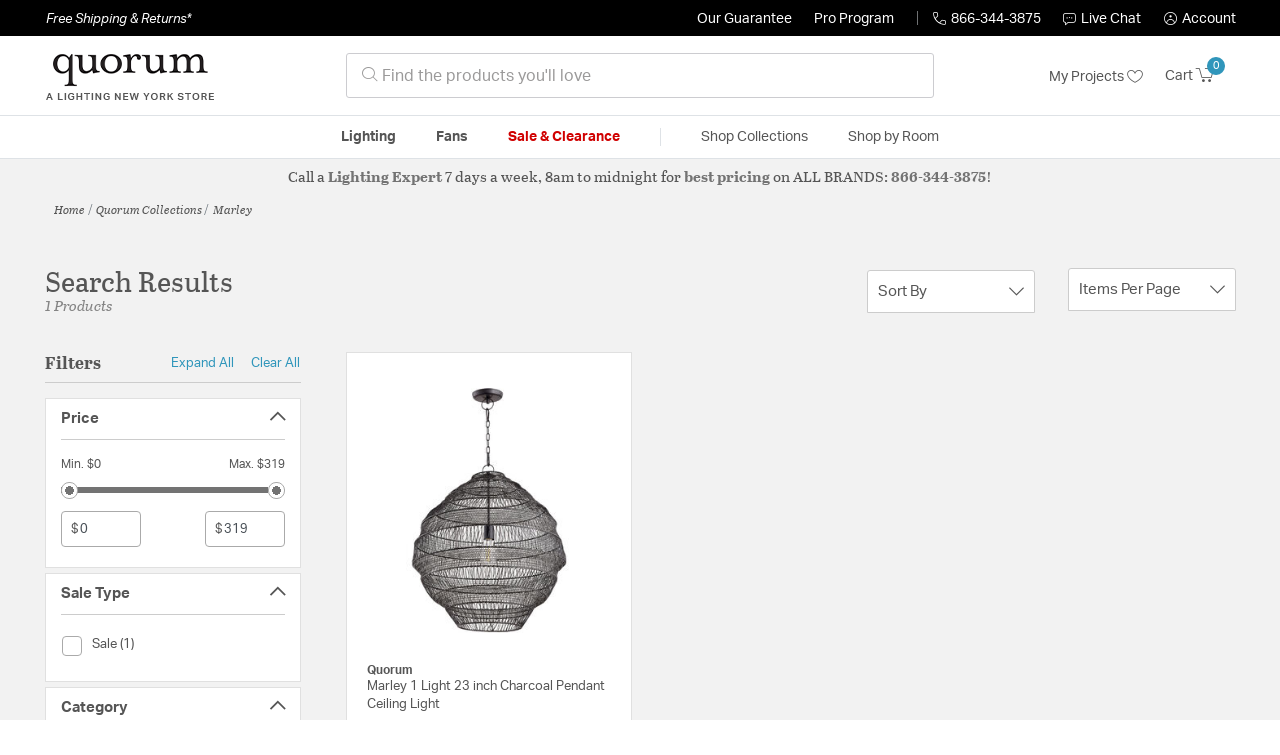

--- FILE ---
content_type: text/html;charset=UTF-8
request_url: https://quorumlightinglights.com/collection/quorum-marley-collection/
body_size: 27801
content:
<!DOCTYPE html>
<html lang="en">
<head>
<!--[if gt IE 9]><!-->
<script>//common/scripts.isml</script>




<script defer type="text/javascript" src="/on/demandware.static/Sites-lny_us-Site/-/en_US/v1768655842104/js/main.js"></script>

    <script defer type="text/javascript" src="/on/demandware.static/Sites-lny_us-Site/-/en_US/v1768655842104/js/search.js"
        
        >
    </script>

    <script defer type="text/javascript" src="https://js.braintreegateway.com/web/3.83.0/js/client.min.js"
        
        >
    </script>

    <script defer type="text/javascript" src="https://js.braintreegateway.com/web/3.83.0/js/data-collector.min.js"
        
        >
    </script>

    <script defer type="text/javascript" src="https://js.braintreegateway.com/web/3.83.0/js/paypal.min.js"
        
        >
    </script>

    <script defer type="text/javascript" src="https://js.braintreegateway.com/web/3.83.0/js/paypal-checkout.min.js"
        
        >
    </script>

    <script defer type="text/javascript" src="/on/demandware.static/Sites-lny_us-Site/-/en_US/v1768655842104/js/int_braintree.min.js"
        
        >
    </script>


   <script defer type="text/javascript" src="/on/demandware.static/Sites-lny_us-Site/-/en_US/v1768655842104/js/vcn.js"></script>

<!--<![endif]-->
<meta charset=UTF-8 />
<meta http-equiv="x-ua-compatible" content="ie=edge" />
<meta name="viewport" content="width=device-width, initial-scale=1" />



    <title>Explore the Marley design collection from Quorum</title>


<meta name="description" content="Does the Marley design collection from Quorum perfectly complete the look you want to achieve? Speak to an Expert at Lighting New York at 866.344.3875 for immediate assistance."/>




    
        <meta name="robots" content="index,follow" />
    


<link rel="icon" type="image/x-icon" href="/on/demandware.static/Sites-lny_us-Site/-/default/dwdb020745/images/favicons/favicon.ico" />

<link rel="stylesheet" href="/on/demandware.static/Sites-lny_us-Site/-/en_US/v1768655842104/css/global.css" />

    <link rel="stylesheet" href="/on/demandware.static/Sites-lny_us-Site/-/en_US/v1768655842104/css/search.css"  />

    <link rel="stylesheet" href="/on/demandware.static/Sites-lny_us-Site/-/en_US/v1768655842104/css/braintree.css"  />







	


	<script>
	  var _affirm_config = {
	    public_api_key:  "YNRZIN5GRU6MV915",
	    script:          "/on/demandware.static/Sites-lny_us-Site/-/en_US/v1768655842104/affirm/js/live.js",
	    session_id:		 "25mPjcq4V-8Cb_Cimfzl_EDzvuyg2kKaN2E=",
		locale: 		 "en_US",
		country_code: 	 "USA"
	  };
	  (function(l,g,m,e,a,f,b){var d,c=l[m]||{},h=document.createElement(f),n=document.getElementsByTagName(f)[0],k=function(a,b,c){return function(){a[b]._.push([c,arguments])}};c[e]=k(c,e,"set");d=c[e];c[a]={};c[a]._=[];d._=[];c[a][b]=k(c,a,b);a=0;for(b="set add save post open empty reset on off trigger ready setProduct".split(" ");a<b.length;a++)d[b[a]]=k(c,e,b[a]);a=0;for(b=["get","token","url","items"];a<b.length;a++)d[b[a]]=function(){};h.async=!0;h.src=g[f];n.parentNode.insertBefore(h,n);delete g[f];d(g);l[m]=c})(window,_affirm_config,"affirm","checkout","ui","script","ready");
	</script>
	<link href="/on/demandware.static/Sites-lny_us-Site/-/en_US/v1768655842104/css/affirmstyle.css" type="text/css" rel="stylesheet" />






<!--siteData.isml-->
<script>
    window.dataLayer = window.dataLayer || [];
    
    // Any data layer stuff here should be cachable and NOT user-specific
    dataLayer.push({"defaultVipCode":"QE3EUELR14","storefrontCode":"qrm","storefrontName":"Quorum","environment":"production","agentCartStampingEndpoint":"https://quorumlightinglights.com/on/demandware.store/Sites-lny_us-Site/en_US/Chat-StampCartWithAgent","liveChatLicenseKey":"10054528"});
</script>    <script>
    var pageAction = 'searchshow';
    window.dataLayer = window.dataLayer || [];
    var orderId = -1;

    // In all cases except Order Confirmation, the data layer should be pushed, so default to that case
    var pushDataLayer = true;
    if (pageAction === 'orderconfirm') {
        // As of now, the correction is for order confirmation only
        orderId = getOrderId({"event":"search","userInfo":{"email":"","firstName":"","lastName":"","phoneNumber":"","address1":"","address2":"","city":"","state":"","country":"","zip":"","accountType":"Retail"},"ecommerce":{"currencyCode":"USD","impressions":[{"id":"1968935","name":"Marley 1 Light 23 inch Charcoal Pendant Ceiling Light","category":"Pendants","categoryID":"qrm-lighting-ceilinglights-pendants","price":"319.00","imageURL":"https://quorumlightinglights.com/on/demandware.static/-/Sites-master-catalog-lny/default/dw152c9774/brand/qrm/productimages/832-23-93.jpg","basket_coupons":"","basket_ids":"","sku":"832-23-93","brand":"Quorum","compareAtPrice":"319.00","productURL":"https://quorumlightinglights.com/product/lighting/ceiling-lights/pendants/quorum-marley-pendant-832-23-93/1968935.html","position":1,"list":"Search Results"}]}});
        var ordersPushedToGoogle = getOrdersPushedToGoogle();
        var orderHasBeenPushedToGoogle = orderHasBeenPushedToGoogle(orderId, ordersPushedToGoogle);
        if (orderHasBeenPushedToGoogle) {
            // If the data has already been sent, let's not push it again.
            pushDataLayer = false;
        }
    }

    if (pushDataLayer) {
        dataLayer.push({ ecommerce: null });
        dataLayer.push({"event":"search","userInfo":{"email":"","firstName":"","lastName":"","phoneNumber":"","address1":"","address2":"","city":"","state":"","country":"","zip":"","accountType":"Retail"},"ecommerce":{"currencyCode":"USD","impressions":[{"id":"1968935","name":"Marley 1 Light 23 inch Charcoal Pendant Ceiling Light","category":"Pendants","categoryID":"qrm-lighting-ceilinglights-pendants","price":"319.00","imageURL":"https://quorumlightinglights.com/on/demandware.static/-/Sites-master-catalog-lny/default/dw152c9774/brand/qrm/productimages/832-23-93.jpg","basket_coupons":"","basket_ids":"","sku":"832-23-93","brand":"Quorum","compareAtPrice":"319.00","productURL":"https://quorumlightinglights.com/product/lighting/ceiling-lights/pendants/quorum-marley-pendant-832-23-93/1968935.html","position":1,"list":"Search Results"}]}});
        if (pageAction === 'orderconfirm') {
            // Add the orderId to the array of orders that is being stored in localStorage
            ordersPushedToGoogle.push(orderId);
            // The localStorage is what is used to prevent the duplicate send from mobile platforms
            window.localStorage.setItem('ordersPushedToGoogle', JSON.stringify(ordersPushedToGoogle));
        }
    }

    function getOrderId(dataLayer) {
        if ('ecommerce' in dataLayer) {
            if ('purchase' in dataLayer.ecommerce && 'actionField' in dataLayer.ecommerce.purchase &&
                'id' in dataLayer.ecommerce.purchase.actionField) {
                return dataLayer.ecommerce.purchase.actionField.id;
            }
        }

        return -1;
    }

    function getOrdersPushedToGoogle() {
        var ordersPushedToGoogleString = window.localStorage.getItem('ordersPushedToGoogle');
        if (ordersPushedToGoogleString && ordersPushedToGoogleString.length > 0) {
            return JSON.parse(ordersPushedToGoogleString);
        }

        return [];
    }

    function orderHasBeenPushedToGoogle(orderId, ordersPushedToGoogle) {
        if (orderId) {
            for (var index = 0; index < ordersPushedToGoogle.length; index++) {
                if (ordersPushedToGoogle[index] === orderId) {
                    return true;
                }
            }
        }

        return false;
    }
</script>

<script>
    window.dataLayer = window.dataLayer || [];
    dataLayer.push({"environment":"production","demandwareID":"abn65LKJYzjjf1KO28u3MldOjM","loggedInState":false,"locale":"en_US","currencyCode":"USD","pageLanguage":"en_US","registered":false,"email":"","emailHash":"","user_id":"","userInfo":{"email":"","firstName":"","lastName":"","phoneNumber":"","address1":"","address2":"","city":"","state":"","country":"","zip":"","accountType":"Retail"},"basketID":"","sourceOfEmailCollection":"","userAgent":"Mozilla/5.0 (Macintosh; Intel Mac OS X 10_15_7) AppleWebKit/537.36 (KHTML, like Gecko) Chrome/131.0.0.0 Safari/537.36; ClaudeBot/1.0; +claudebot@anthropic.com)","sessionID":"25mPjcq4V-8Cb_Cimfzl_EDzvuyg2kKaN2E=","ipAddress":"18.191.209.158","vipCode":"","gclid":"","msclkid":""});
</script>


<!-- Google Tag Manager -->
<script>(function(w,d,s,l,i){w[l]=w[l]||[];w[l].push({'gtm.start':
new Date().getTime(),event:'gtm.js'});var f=d.getElementsByTagName(s)[0],
j=d.createElement(s),dl=l!='dataLayer'?'&l='+l:'';j.async=true;j.src=
'https://load.ssgtm.QuorumLightingLights.com/ueazxucm.js?id='+i+dl;f.parentNode.insertBefore(j,f);
})(window,document,'script','dataLayer','GTM-MFBHDH67');</script>
<!-- End Google Tag Manager -->


<script defer src="/on/demandware.static/Sites-lny_us-Site/-/en_US/v1768655842104/js/tagmanager.js"></script>
<script defer src="/on/demandware.static/Sites-lny_us-Site/-/en_US/v1768655842104/js/gtmEvents.js"></script>

    <script>
        var yotpoAppKey = '2kFGiaQEjiIMFysVNwFfeIwtqfM5h74MwjwhOTVf';
        var yotpoStaticContentURL = 'https://staticw2.yotpo.com/';
        var yotpoURL = yotpoStaticContentURL + yotpoAppKey + '/widget.js';
        (function e() {
            var e = document.createElement("script");
                    e.type = "text/javascript",
                    e.async = true,
                    e.src = yotpoURL;
            var t = document.getElementsByTagName("script")[0];
            t.parentNode.insertBefore(e, t)
        })();
    </script>
    <script src="https://cdn-widgetsrepository.yotpo.com/v1/loader/2kFGiaQEjiIMFysVNwFfeIwtqfM5h74MwjwhOTVf" async></script>
    
    



<link rel="stylesheet" href="/on/demandware.static/Sites-lny_us-Site/-/en_US/v1768655842104/css/skin/skin.css" />
    
<!--Storefront colorScheme-->
<style>
:root {
--color-primary:#3096BB;
--color-secondary:#737373;
--color-support:#000000;
--color-link:#3096BB;
--color-icon:#3096BB;
}
.color-primary-background {background:#3096BB}
.color-secondary-background {background:#737373}
.color-support-background {background:#000000}
.color-link-background {background:#3096BB}
.color-icon-background {background:#3096BB}
</style>


<link rel="canonical" href="https://quorumlightinglights.com/collection/quorum-marley-collection/"/>

<script type="text/javascript">//<!--
/* <![CDATA[ (head-active_data.js) */
var dw = (window.dw || {});
dw.ac = {
    _analytics: null,
    _events: [],
    _category: "",
    _searchData: "",
    _anact: "",
    _anact_nohit_tag: "",
    _analytics_enabled: "true",
    _timeZone: "US/Eastern",
    _capture: function(configs) {
        if (Object.prototype.toString.call(configs) === "[object Array]") {
            configs.forEach(captureObject);
            return;
        }
        dw.ac._events.push(configs);
    },
	capture: function() { 
		dw.ac._capture(arguments);
		// send to CQ as well:
		if (window.CQuotient) {
			window.CQuotient.trackEventsFromAC(arguments);
		}
	},
    EV_PRD_SEARCHHIT: "searchhit",
    EV_PRD_DETAIL: "detail",
    EV_PRD_RECOMMENDATION: "recommendation",
    EV_PRD_SETPRODUCT: "setproduct",
    applyContext: function(context) {
        if (typeof context === "object" && context.hasOwnProperty("category")) {
        	dw.ac._category = context.category;
        }
        if (typeof context === "object" && context.hasOwnProperty("searchData")) {
        	dw.ac._searchData = context.searchData;
        }
    },
    setDWAnalytics: function(analytics) {
        dw.ac._analytics = analytics;
    },
    eventsIsEmpty: function() {
        return 0 == dw.ac._events.length;
    }
};
/* ]]> */
// -->
</script>
<script type="text/javascript">//<!--
/* <![CDATA[ (head-cquotient.js) */
var CQuotient = window.CQuotient = {};
CQuotient.clientId = 'bhcf-lny_us';
CQuotient.realm = 'BHCF';
CQuotient.siteId = 'lny_us';
CQuotient.instanceType = 'prd';
CQuotient.locale = 'en_US';
CQuotient.fbPixelId = '__UNKNOWN__';
CQuotient.activities = [];
CQuotient.cqcid='';
CQuotient.cquid='';
CQuotient.cqeid='';
CQuotient.cqlid='';
CQuotient.apiHost='api.cquotient.com';
/* Turn this on to test against Staging Einstein */
/* CQuotient.useTest= true; */
CQuotient.useTest = ('true' === 'false');
CQuotient.initFromCookies = function () {
	var ca = document.cookie.split(';');
	for(var i=0;i < ca.length;i++) {
	  var c = ca[i];
	  while (c.charAt(0)==' ') c = c.substring(1,c.length);
	  if (c.indexOf('cqcid=') == 0) {
		CQuotient.cqcid=c.substring('cqcid='.length,c.length);
	  } else if (c.indexOf('cquid=') == 0) {
		  var value = c.substring('cquid='.length,c.length);
		  if (value) {
		  	var split_value = value.split("|", 3);
		  	if (split_value.length > 0) {
			  CQuotient.cquid=split_value[0];
		  	}
		  	if (split_value.length > 1) {
			  CQuotient.cqeid=split_value[1];
		  	}
		  	if (split_value.length > 2) {
			  CQuotient.cqlid=split_value[2];
		  	}
		  }
	  }
	}
}
CQuotient.getCQCookieId = function () {
	if(window.CQuotient.cqcid == '')
		window.CQuotient.initFromCookies();
	return window.CQuotient.cqcid;
};
CQuotient.getCQUserId = function () {
	if(window.CQuotient.cquid == '')
		window.CQuotient.initFromCookies();
	return window.CQuotient.cquid;
};
CQuotient.getCQHashedEmail = function () {
	if(window.CQuotient.cqeid == '')
		window.CQuotient.initFromCookies();
	return window.CQuotient.cqeid;
};
CQuotient.getCQHashedLogin = function () {
	if(window.CQuotient.cqlid == '')
		window.CQuotient.initFromCookies();
	return window.CQuotient.cqlid;
};
CQuotient.trackEventsFromAC = function (/* Object or Array */ events) {
try {
	if (Object.prototype.toString.call(events) === "[object Array]") {
		events.forEach(_trackASingleCQEvent);
	} else {
		CQuotient._trackASingleCQEvent(events);
	}
} catch(err) {}
};
CQuotient._trackASingleCQEvent = function ( /* Object */ event) {
	if (event && event.id) {
		if (event.type === dw.ac.EV_PRD_DETAIL) {
			CQuotient.trackViewProduct( {id:'', alt_id: event.id, type: 'raw_sku'} );
		} // not handling the other dw.ac.* events currently
	}
};
CQuotient.trackViewProduct = function(/* Object */ cqParamData){
	var cq_params = {};
	cq_params.cookieId = CQuotient.getCQCookieId();
	cq_params.userId = CQuotient.getCQUserId();
	cq_params.emailId = CQuotient.getCQHashedEmail();
	cq_params.loginId = CQuotient.getCQHashedLogin();
	cq_params.product = cqParamData.product;
	cq_params.realm = cqParamData.realm;
	cq_params.siteId = cqParamData.siteId;
	cq_params.instanceType = cqParamData.instanceType;
	cq_params.locale = CQuotient.locale;
	
	if(CQuotient.sendActivity) {
		CQuotient.sendActivity(CQuotient.clientId, 'viewProduct', cq_params);
	} else {
		CQuotient.activities.push({activityType: 'viewProduct', parameters: cq_params});
	}
};
/* ]]> */
// -->
</script>


   <script type="application/ld+json">
        {"@context":"http://schema.org/","@type":"ItemList","itemListElement":[{"@type":"ListItem","position":1,"url":"https://quorumlightinglights.com/product/lighting/ceiling-lights/pendants/quorum-marley-pendant-832-23-93/1968935.html"}]}
    </script>


   <script type="application/ld+json">
        {"@context":"https://schema.org","@type":"BreadcrumbList","itemListElement":[{"@type":"ListItem","name":"Home","item":"https://quorumlightinglights.com/","position":1}]}
    </script>


</head>
<body>
<!-- Google Tag Manager (noscript) -->
<noscript><iframe src="https://www.googletagmanager.com/ns.html?id=GTM-MFBHDH67"
height="0" width="0" style="display:none;visibility:hidden"></iframe></noscript>
<!-- End Google Tag Manager (noscript) -->

<div class="page" data-action="Search-Show" data-querystring="cgid=qrm-collection-marley" >


<header class="stick-header">
    <div class="top-banner-container" >
        
	 

	
    </div>
    <div class="header-top-banner bg-support hidden-md-down">
    <div class="container">
        <div class="row d-flex justify-content-between align-items-center py-2">
            <div class="col-auto content mr-auto pr-3">
                
                    
    
    <div class="content-asset"><!-- dwMarker="content" dwContentID="223a645bb1b55ab9f6e77ac88d" -->
        <button type="button" class="btn btn-link p-0 font-italic text-white" data-toggle="modal" data-target="#freeshippingmodal">Free Shipping &amp; Returns*</button>
    </div> <!-- End content-asset -->



                
            </div>

            <div class="col-auto ml-auto pr-3">
                <a class="guarantee-link" href="/policy.html#guarantee">
                    
                        Our Guarantee
                    
                </a>
            </div>

            <div class="col-auto header-pro-program-container">
                <a class="pro-program-link" href="/proprogram.html">
                    Pro Program
                </a>
                <div class="header-pro-program-tooltip" style="display:none">
                    
    
    <div class="content-asset"><!-- dwMarker="content" dwContentID="a3c82d9e2543e2160cb1b06487" -->
        <div class="text-center p-4">
	<div class="h2 mb-2">Join the Lighting New York Pro Program</div>
		<span class="pb-2">Enjoy unparalleled benefits including discounted trade pricing, a dedicated
			<br/>Pro Account manager, free shipping,
			<br/>risk-free returns, and more.</span>
		<div class="row justify-content-center">
			<div class="col-12 mt-3"> <a href="https://quorumlightinglights.com/pro-signup" class="btn btn-block btn-secondary">Create Account</a>

			</div>
			<div class="col-12 mt-3">
<a href="https://quorumlightinglights.com/login" class="btn btn-block btn-outline-secondary" style="font-weight: bold; border-width: 2px;">Already an LNY Pro? Sign in here!</a> 
			</div>
		</div>
	</div>
	<style>
		.header-pro-program-tooltip span,
		                .header-pro-program-tooltip a {
		                    font-size: 13px;
		                }
		                .header-pro-program-tooltip .h2 {
	font-family: var(--skin-header-font), sans-serif;
		                    font-size: 22px;
		                }
		                
		                .header-pro-program-tooltip a i::before {
		                    font-size: 30px;
		                    color: var(--color-primary);
		                }
	</style>
    </div> <!-- End content-asset -->



                </div>
            </div>

            <div class="col-auto border-right" style="height: 14px; opacity: 0.5;"></div>

            <div class="col-auto header-business-hours-container px-3">
                <span class="header-phone">
                    <i class="lny-icon-phone"></i>866-344-3875
                </span>

                <div class="header-business-hours-tooltip" style="display:none">
                    
    
    <div class="content-asset"><!-- dwMarker="content" dwContentID="5feead474f4c0123da8edcbfc1" -->
        <div class="text-center p-4">
                <div class="h2 mb-2">By Your Side 7 Days a Week</div>
                    
                <span class="pb-2">
                    <strong>Lighting Experts Standing By:</strong>
                    <br/>
                    <span>Mon - Fri: <div class="expert-weekdayhours">8am to 12am EST</div></span>
                    <br/>
                    <span>Sat &amp; Sun: <div class="expert-weekendhours">9am to 12am EST</div></span>
                </span>
                <hr />
                <div class="row justify-content-center">
                    <!-- TODO: this phone number will need to be updated to match whatever is put in expert-phone -->
                    <a href="tel:866-344-3875" class="col-5">
                        <i class="lny-icon-phone"></i>
                        <div class="expert-phone">866-344-3875</div>
                    </a>
                    <!-- TODO: this email link will need to be updated via JS -->
                    <a href="mailto: customercare@lightingnewyork.com" class="col-3">
                        <i class="lny-icon-mail"></i>
                        Email
                    </a>
                </div>
                <hr />
                <span class="text-center pb-2">
                    Our <strong>Customer Care</strong> team is available to help you with questions and
                    returns <strong class="d-block">Mon - Fri <div class="support-weekdayhours">8am to 12am EST</div>.</strong>
                </span>
            </div>
            <style>
                .header-business-hours-tooltip span,
                .header-business-hours-tooltip a {
                    font-size: 13px;
                }
                .header-business-hours-tooltip .h2 {
                    font-family: var(--skin-header-font), sans-serif;
                    font-size: 22px;
                }
                .header-business-hours-tooltip a {
                    color: var(--color-grey5);
                }
                .header-business-hours-tooltip a [class*="lny-icon"] {
                    display: block;
                    margin: 0 0 6px;
                    top: 0;
                }
                .header-business-hours-tooltip a [class*="lny-icon"]::before {
                    font-size: 30px;
                    color: var(--color-primary);
                }
            </style>
    </div> <!-- End content-asset -->



                </div>
            </div>

            <div class="col-auto pr-3">
                <a href="#" class="live-chat">
                    <i class="lny-icon-chat"></i>Live Chat
                </a>
            </div>
            <div class="col-auto hidden-md-down">
                
    <div
      id="account-page-link"
      class="user"
      data-is-pro-user="false"
      data-user-info="{&quot;email&quot;:&quot;&quot;,&quot;firstName&quot;:&quot;&quot;,&quot;lastName&quot;:&quot;&quot;,&quot;phoneNumber&quot;:&quot;&quot;,&quot;address1&quot;:&quot;&quot;,&quot;address2&quot;:&quot;&quot;,&quot;city&quot;:&quot;&quot;,&quot;state&quot;:&quot;&quot;,&quot;country&quot;:&quot;&quot;,&quot;zip&quot;:&quot;&quot;,&quot;accountType&quot;:&quot;Retail&quot;}"
    >
        <a href="https://quorumlightinglights.com/login" role="button"
            aria-label="Login to your account">
            <i class="lny-icon-account" aria-hidden="true"></i><span class="user-message">Account</span>
        </a>
    </div>

            </div>
        </div>
    </div>
</div>
    <nav role="navigation">
        <div class="header container">
            <div class="navbar-header row">
                <div class="col-4 d-flex d-lg-none">
                    <button class="navbar-toggler" type="button" aria-controls="sg-navbar-collapse"
                        aria-expanded="false" aria-label="Toggle navigation">
                        <i class="lny-icon-menu"></i>
                    </button>
                </div>


                <div class="col-4 col-lg-3 logo-col d-flex">
                    <a class="logo-home" href="/" title="Quorum Home">
    <div class="logo-container" style="background-image: url(/on/demandware.static/Sites-lny_us-Site/-/default/dw879b7ad8/images/lny-logo.svg)">
        <img class="logo" src="[data-uri]"
            alt="Quorum Logo"
            style="background-image: url(https://quorumlightinglights.com/on/demandware.static/-/Sites-lny_us-Library/default/dw2b120fb0/merch/storefront/qrm/core/quorum-logo.png" />
    </div>
</a>
                </div>

                <div class="search col-6 hidden-md-down">
                    <link rel="stylesheet" href="https://cdn.jsdelivr.net/npm/bootstrap-icons@1.11.3/font/bootstrap-icons.css">




<div class="site-search input-group">
    <form role="search" action="/search" method="get" name="simpleSearch"
        class="input-group-append m-0">
        <input class="form-control search-field" type="text" name="q" value=""
            placeholder="&#xe907; Find the products you'll love" role="combobox"
            aria-describedby="search-assistive-text" aria-haspopup="listbox" aria-owns="search-results"
            aria-expanded="false" aria-autocomplete="list" aria-activedescendant="" aria-controls="search-results"
            aria-label="Enter Keyword or Item No." autocomplete="off" />
            <!-- Camera search link inside search bar -->

            

        <button type="reset" name="reset-button" class="btn btn-link lny-icon-x reset-button d-none"
            aria-label="Clear search keywords"></button>
        <button type="submit" name="search-button" class="btn btn-primary submit-button lny-icon-search d-none"
            aria-label="Submit search keywords"></button>
        <div class="suggestions-wrapper" data-url="/on/demandware.store/Sites-lny_us-Site/en_US/SearchServices-GetSuggestions?q="></div>
        <input type="hidden" value="en_US" name="lang">
    </form>
</div>
                </div>

                <div class="col-4 col-lg-3 d-flex middle-header-options">
                    <div class="header-my-lists my-auto hidden-md-down ml-auto mr-3">
                        <a href="/my-projects">My Projects <i
                                class="lny-icon-heart"></i></a>
                    </div>

                    <div class="header-phone d-lg-none my-auto ml-auto mr-3">
                        <a href="tel:866-344-3875" class="lny-icon-phone"></a>
                    </div>

                    <div class="minicart my-auto" data-minicart-enabled="false" data-action-url="/on/demandware.store/Sites-lny_us-Site/en_US/Cart-MiniCartShow">
                        <div class="minicart-total">
    <a class="minicart-link stretched-link" href="https://quorumlightinglights.com/cart"
        title="Cart 0 Items"
        aria-label="Cart 0 Items" aria-haspopup="true">
        <span class="hidden-md-down">Cart</span>
        <i class="minicart-icon lny-icon-cart"></i>
        <span class="minicart-quantity">
            0
        </span>
    </a>
</div>

<div class="popover popover-bottom"></div>
                    </div>
                </div>
            </div>
        </div>

        <div class="main-menu navbar-toggleable-md menu-toggleable-left multilevel-dropdown d-none d-lg-block border-top border-bottom"
            id="sg-navbar-collapse">
            <div class="container">
                <div class="row">
                    

<nav class="navbar navbar-expand-lg bg-inverse col-12">
    <div class="close-menu d-flex d-lg-none bg-support">
        <div class="close-button mr-auto">
            <button class="lny-icon-x" role="button"
                aria-label="Close Menu"></button>
        </div>

        <div class="header-my-lists mr-3">
            <a href="/my-projects"><i class="lny-icon-heart"></i>My Projects </a>
        </div>

        <div class="header-account">
            
    <div
      id="account-page-link"
      class="user"
      data-is-pro-user="false"
      data-user-info="{&quot;email&quot;:&quot;&quot;,&quot;firstName&quot;:&quot;&quot;,&quot;lastName&quot;:&quot;&quot;,&quot;phoneNumber&quot;:&quot;&quot;,&quot;address1&quot;:&quot;&quot;,&quot;address2&quot;:&quot;&quot;,&quot;city&quot;:&quot;&quot;,&quot;state&quot;:&quot;&quot;,&quot;country&quot;:&quot;&quot;,&quot;zip&quot;:&quot;&quot;,&quot;accountType&quot;:&quot;Retail&quot;}"
    >
        <a href="https://quorumlightinglights.com/login" role="button"
            aria-label="Login to your account">
            <i class="lny-icon-account" aria-hidden="true"></i><span class="user-message">Account</span>
        </a>
    </div>

        </div>
        <div class="back">
            <button role="button" aria-label="Back to previous menu">
                <span class="lny-icon-arrow-left"></span>
                Back
            </button>
        </div>
    </div>
    <div class="menu-group" role="navigation">
        <ul class="nav navbar-nav" role="menu">
            
                
                    
                        <li class="nav-item dropdown top-level-category" role="presentation">
                            <a href="/qrm/category/lighting/" class="nav-link
                            dropdown-toggle " role="button" data-toggle="dropdown"
                            aria-haspopup="true"
                            aria-expanded="false" tabindex="0">Lighting</a>
                            
                            



















<ul class="dropdown-menu level-2" role="menu" aria-hidden="true" aria-label="qrm-lighting">
    
        
            <li class="dropdown-item dropdown " role="presentation">
                
                    <a href="/qrm/category/lighting/ceiling-lights/" id="qrm-lighting-ceilinglights" role="button" class="dropdown-link dropdown-toggle"
                        data-toggle="dropdown" aria-haspopup="true" aria-expanded="false" tabindex="0">
                        <div class="h2">Ceiling Lights</div>
                    </a>
                
                <ul class="dropdown-menu level-3" role="menu" aria-hidden="true" aria-label="qrm-lighting-ceilinglights">
                    
                    
                        
                        
                        
                            <li class="dropdown-item" role="presentation">
                                <a href="/qrm/category/lighting/ceiling-lights/chandeliers/" id="qrm-lighting-ceilinglights-chandeliers" role="menuitem" class="dropdown-link"
                                    tabindex="-1">
                                    <div class="h3">Chandeliers</div>
                                </a>
                            </li>
                        
                    
                        
                        
                        
                            <li class="dropdown-item" role="presentation">
                                <a href="/qrm/category/lighting/ceiling-lights/pendants/" id="qrm-lighting-ceilinglights-pendants" role="menuitem" class="dropdown-link"
                                    tabindex="-1">
                                    <div class="h3">Pendants</div>
                                </a>
                            </li>
                        
                    
                        
                        
                        
                            <li class="dropdown-item" role="presentation">
                                <a href="/qrm/category/lighting/ceiling-lights/mini-pendants/" id="qrm-lighting-ceilinglights-minipendants" role="menuitem" class="dropdown-link"
                                    tabindex="-1">
                                    <div class="h3">Mini Pendants</div>
                                </a>
                            </li>
                        
                    
                        
                        
                        
                            <li class="dropdown-item" role="presentation">
                                <a href="/qrm/category/lighting/ceiling-lights/flush-mounts/" id="qrm-lighting-ceilinglights-flushmounts" role="menuitem" class="dropdown-link"
                                    tabindex="-1">
                                    <div class="h3">Flush Mounts</div>
                                </a>
                            </li>
                        
                    
                        
                        
                        
                            <li class="dropdown-item" role="presentation">
                                <a href="/qrm/category/lighting/ceiling-lights/semi-flush-mounts/" id="qrm-lighting-ceilinglights-semiflushmounts" role="menuitem" class="dropdown-link"
                                    tabindex="-1">
                                    <div class="h3">Semi-Flush Mounts</div>
                                </a>
                            </li>
                        
                    
                        
                        
                        
                            <li class="dropdown-item" role="presentation">
                                <a href="/qrm/category/lighting/ceiling-lights/island-lights/" id="qrm-lighting-ceilinglights-islandlights" role="menuitem" class="dropdown-link"
                                    tabindex="-1">
                                    <div class="h3">Island Lights</div>
                                </a>
                            </li>
                        
                    
                        
                        
                        
                            <li class="dropdown-item" role="presentation">
                                <a href="/qrm/category/lighting/ceiling-lights/recessed/" id="qrm-lighting-ceilinglights-recessed" role="menuitem" class="dropdown-link"
                                    tabindex="-1">
                                    <div class="h3">Recessed</div>
                                </a>
                            </li>
                        
                    
                        
                        
                        
                            <li class="dropdown-item" role="presentation">
                                <a href="/qrm/category/lighting/ceiling-lights/foyer-pendants/" id="qrm-lighting-ceilinglights-foyerpendants" role="menuitem" class="dropdown-link"
                                    tabindex="-1">
                                    <div class="h3">Foyer Pendants</div>
                                </a>
                            </li>
                        
                    
                    
                        <li class="dropdown-item show-more-link" role="presentation">
                            <a href="/qrm/category/lighting/ceiling-lights/" role="menuitem" class="dropdown-link" tabindex="-1">
                                <div class="h3">More Ceiling Lights</div>
                            </a>
                        </li>
                    
                </ul>
            </li>
        
    
        
            <li class="dropdown-item dropdown " role="presentation">
                
                    <a href="/qrm/category/lighting/wall-lights/" id="qrm-lighting-walllights" role="button" class="dropdown-link dropdown-toggle"
                        data-toggle="dropdown" aria-haspopup="true" aria-expanded="false" tabindex="0">
                        <div class="h2">Wall Lights</div>
                    </a>
                
                <ul class="dropdown-menu level-3" role="menu" aria-hidden="true" aria-label="qrm-lighting-walllights">
                    
                    
                        
                        
                        
                            <li class="dropdown-item" role="presentation">
                                <a href="/qrm/category/lighting/wall-lights/wall-sconces/" id="qrm-lighting-walllights-wallsconces" role="menuitem" class="dropdown-link"
                                    tabindex="-1">
                                    <div class="h3">Wall Sconces</div>
                                </a>
                            </li>
                        
                    
                        
                        
                        
                            <li class="dropdown-item" role="presentation">
                                <a href="/qrm/category/lighting/wall-lights/bathroom-vanity-lights/" id="qrm-lighting-walllights-bathroomvanitylights" role="menuitem" class="dropdown-link"
                                    tabindex="-1">
                                    <div class="h3">Bathroom Vanity Lights</div>
                                </a>
                            </li>
                        
                    
                        
                        
                        
                            <li class="dropdown-item" role="presentation">
                                <a href="/qrm/category/lighting/wall-lights/picture-lights/" id="qrm-lighting-walllights-picturelights" role="menuitem" class="dropdown-link"
                                    tabindex="-1">
                                    <div class="h3">Picture Lights</div>
                                </a>
                            </li>
                        
                    
                        
                        
                        
                            <li class="dropdown-item" role="presentation">
                                <a href="/qrm/category/lighting/wall-lights/swing-arm-%2F-wall-lamps/" id="qrm-lighting-walllights-swingarmwalllamps" role="menuitem" class="dropdown-link"
                                    tabindex="-1">
                                    <div class="h3">Swing Arm / Wall Lamps</div>
                                </a>
                            </li>
                        
                    
                        
                        
                        
                            <li class="dropdown-item" role="presentation">
                                <a href="/qrm/category/lighting/wall-lights/cabinet-lighting/" id="qrm-lighting-walllights-cabinetlighting" role="menuitem" class="dropdown-link"
                                    tabindex="-1">
                                    <div class="h3">Cabinet Lighting</div>
                                </a>
                            </li>
                        
                    
                    
                </ul>
            </li>
        
    
        
            <li class="dropdown-item dropdown " role="presentation">
                
                    <a href="/qrm/category/lighting/outdoor-lighting/" id="qrm-lighting-outdoorlighting" role="button" class="dropdown-link dropdown-toggle"
                        data-toggle="dropdown" aria-haspopup="true" aria-expanded="false" tabindex="0">
                        <div class="h2">Outdoor Lighting</div>
                    </a>
                
                <ul class="dropdown-menu level-3" role="menu" aria-hidden="true" aria-label="qrm-lighting-outdoorlighting">
                    
                    
                        
                        
                        
                            <li class="dropdown-item" role="presentation">
                                <a href="/qrm/category/lighting/outdoor-lighting/outdoor-wall-lights/" id="qrm-lighting-outdoorlighting-walllights" role="menuitem" class="dropdown-link"
                                    tabindex="-1">
                                    <div class="h3">Outdoor Wall Lights</div>
                                </a>
                            </li>
                        
                    
                        
                        
                        
                            <li class="dropdown-item" role="presentation">
                                <a href="/qrm/category/lighting/outdoor-lighting/outdoor-pendants-%2F-chandeliers/" id="qrm-lighting-outdoorlighting-pendantschandeliers" role="menuitem" class="dropdown-link"
                                    tabindex="-1">
                                    <div class="h3">Outdoor Pendants / Chandeliers</div>
                                </a>
                            </li>
                        
                    
                        
                        
                        
                            <li class="dropdown-item" role="presentation">
                                <a href="/qrm/category/lighting/outdoor-lighting/outdoor-ceiling-lights/" id="qrm-lighting-outdoorlighting-ceilinglights" role="menuitem" class="dropdown-link"
                                    tabindex="-1">
                                    <div class="h3">Outdoor Ceiling Lights</div>
                                </a>
                            </li>
                        
                    
                        
                        
                        
                            <li class="dropdown-item" role="presentation">
                                <a href="/qrm/category/lighting/outdoor-lighting/post-lights-and-accessories/" id="qrm-lighting-outdoorlighting-postlightsandaccessories" role="menuitem" class="dropdown-link"
                                    tabindex="-1">
                                    <div class="h3">Post Lights &amp; Accessories</div>
                                </a>
                            </li>
                        
                    
                        
                        
                        
                            <li class="dropdown-item" role="presentation">
                                <a href="/qrm/category/lighting/outdoor-lighting/outdoor-lighting-accessories/" id="qrm-lighting-outdoorlighting-outdoorlightingaccessories" role="menuitem" class="dropdown-link"
                                    tabindex="-1">
                                    <div class="h3">Outdoor Lighting Accessories</div>
                                </a>
                            </li>
                        
                    
                    
                </ul>
            </li>
        
    
        
            <li class="dropdown-item dropdown " role="presentation">
                
                    <a href="/qrm/category/lighting/accessories/" id="qrm-lighting-accessories" role="button" class="dropdown-link dropdown-toggle"
                        data-toggle="dropdown" aria-haspopup="true" aria-expanded="false" tabindex="0">
                        <div class="h2">Accessories</div>
                    </a>
                
                <ul class="dropdown-menu level-3" role="menu" aria-hidden="true" aria-label="qrm-lighting-accessories">
                    
                    
                        
                        
                        
                            <li class="dropdown-item" role="presentation">
                                <a href="/qrm/category/lighting/accessories/glass-shades/" id="qrm-lighting-accessories-glassshades" role="menuitem" class="dropdown-link"
                                    tabindex="-1">
                                    <div class="h3">Glass Shades</div>
                                </a>
                            </li>
                        
                    
                        
                        
                        
                            <li class="dropdown-item" role="presentation">
                                <a href="/qrm/category/lighting/accessories/spot-lights/" id="qrm-lighting-accessories-spotlights" role="menuitem" class="dropdown-link"
                                    tabindex="-1">
                                    <div class="h3">Spot Lights</div>
                                </a>
                            </li>
                        
                    
                        
                        
                        
                            <li class="dropdown-item" role="presentation">
                                <a href="/qrm/category/lighting/accessories/accessories/" id="qrm-lighting-accessories-accessories" role="menuitem" class="dropdown-link"
                                    tabindex="-1">
                                    <div class="h3">Accessories</div>
                                </a>
                            </li>
                        
                    
                    
                </ul>
            </li>
        
    

    
        <li class="menu-content-footer megamenu-first-cat">
            
    
    <div class="content-asset"><!-- dwMarker="content" dwContentID="6b7d192038b80a16253c1f8f8f" -->
        <div class="example-menu-footer bg-light p-3 text-center">
                <div class="hidden-md-down">

<a href="https://quorumlightinglights.com/main/category/lighting/?showproducts=true&amp;refinedSearch=TRUE&amp;prefn1=saleType&amp;prefv1=sale">

                    <img itemprop='image' src='https://quorumlightinglights.com/dw/image/v2/BHCF_PRD/on/demandware.static/-/Sites-lny_us-Library/default/dw93c6f53e/merch/shared/seasonal/2026/trendsforecast/trendsforecast26-megamenu-ad-lighting.jpg?sw=715&sh=370&sm=fit' srcset='https://quorumlightinglights.com/dw/image/v2/BHCF_PRD/on/demandware.static/-/Sites-lny_us-Library/default/dw93c6f53e/merch/shared/seasonal/2026/trendsforecast/trendsforecast26-megamenu-ad-lighting.jpg?sw=384&sh=200&sm=fit 384w, https://quorumlightinglights.com/dw/image/v2/BHCF_PRD/on/demandware.static/-/Sites-lny_us-Library/default/dw93c6f53e/merch/shared/seasonal/2026/trendsforecast/trendsforecast26-megamenu-ad-lighting.jpg?sw=420&sh=217&sm=fit 420w, https://quorumlightinglights.com/dw/image/v2/BHCF_PRD/on/demandware.static/-/Sites-lny_us-Library/default/dw93c6f53e/merch/shared/seasonal/2026/trendsforecast/trendsforecast26-megamenu-ad-lighting.jpg?sw=715&sh=370&sm=fit 715w' sizes='(max-width: 420px) 384px, (max-width: 768px) 420px, (max-width: 975px) 715px, 715px'>
                </div>
                <div class="d-lg-none">
                    <img itemprop='image' src='https://quorumlightinglights.com/dw/image/v2/BHCF_PRD/on/demandware.static/-/Sites-lny_us-Library/default/dw93c6f53e/merch/shared/seasonal/2026/trendsforecast/trendsforecast26-megamenu-ad-lighting.jpg?sw=420&sh=420&sm=fit' srcset='https://quorumlightinglights.com/dw/image/v2/BHCF_PRD/on/demandware.static/-/Sites-lny_us-Library/default/dw93c6f53e/merch/shared/seasonal/2026/trendsforecast/trendsforecast26-megamenu-ad-lighting.jpg?sw=420&sh=420&sm=fit 420w, https://quorumlightinglights.com/dw/image/v2/BHCF_PRD/on/demandware.static/-/Sites-lny_us-Library/default/dw93c6f53e/merch/shared/seasonal/2026/trendsforecast/trendsforecast26-megamenu-ad-lighting.jpg?sw=256&sh=256&sm=fit 256w, https://quorumlightinglights.com/dw/image/v2/BHCF_PRD/on/demandware.static/-/Sites-lny_us-Library/default/dw93c6f53e/merch/shared/seasonal/2026/trendsforecast/trendsforecast26-megamenu-ad-lighting.jpg?sw=325&sh=325&sm=fit 325w' sizes='(max-width: 420px) 420px, (max-width: 768px) 256px, (max-width: 975px) 325px, 325px'>
                </div>
            </div>
            <style>
                @media (max-width: 959.9px) {
                    .example-menu-footer img {
                        width: 100%;
                        object-fit: conatin;
                    }
                
                }
            </style>
    </div> <!-- End content-asset -->



        </li>
    

    
        <li class="dropdown-item shop-all-link d-lg-none" role="presentation">
            <a href="/qrm/category/lighting/" role="menuitem" class="dropdown-link" tabindex="-1">
                Shop All Lighting
            </a>
        </li>
    
</ul>
                        </li>
                    
                
                    
                        <li class="nav-item dropdown top-level-category" role="presentation">
                            <a href="/qrm/category/fans/" class="nav-link
                            dropdown-toggle " role="button" data-toggle="dropdown"
                            aria-haspopup="true"
                            aria-expanded="false" tabindex="0">Fans</a>
                            
                            



















<ul class="dropdown-menu level-2" role="menu" aria-hidden="true" aria-label="qrm-fans">
    
        
            <li class="dropdown-item dropdown " role="presentation">
                
                    <a href="/qrm/category/fans/fans/" id="qrm-fans-fans" role="button" class="dropdown-link dropdown-toggle"
                        data-toggle="dropdown" aria-haspopup="true" aria-expanded="false" tabindex="0">
                        <div class="h2">Fans</div>
                    </a>
                
                <ul class="dropdown-menu level-3" role="menu" aria-hidden="true" aria-label="qrm-fans-fans">
                    
                    
                        
                        
                        
                            <li class="dropdown-item" role="presentation">
                                <a href="/qrm/category/fans/fans/indoor-ceiling-fans/" id="qrm-fans-indoorceilingfans" role="menuitem" class="dropdown-link"
                                    tabindex="-1">
                                    <div class="h3">Indoor Ceiling Fans</div>
                                </a>
                            </li>
                        
                    
                        
                        
                        
                            <li class="dropdown-item" role="presentation">
                                <a href="/qrm/category/fans/fans/outdoor-fans/" id="qrm-fans-outdoorceilingfans" role="menuitem" class="dropdown-link"
                                    tabindex="-1">
                                    <div class="h3">Outdoor Fans</div>
                                </a>
                            </li>
                        
                    
                        
                        
                        
                            <li class="dropdown-item" role="presentation">
                                <a href="/qrm/category/fans/fans/wall-fans/" id="qrm-fans-wallfans" role="menuitem" class="dropdown-link"
                                    tabindex="-1">
                                    <div class="h3">Wall Fans</div>
                                </a>
                            </li>
                        
                    
                    
                </ul>
            </li>
        
    
        
            <li class="dropdown-item dropdown " role="presentation">
                
                    <a href="/qrm/category/fans/fan-accessories/" id="qrm-fans-fanaccessories" role="button" class="dropdown-link dropdown-toggle"
                        data-toggle="dropdown" aria-haspopup="true" aria-expanded="false" tabindex="0">
                        <div class="h2">Fan Accessories</div>
                    </a>
                
                <ul class="dropdown-menu level-3" role="menu" aria-hidden="true" aria-label="qrm-fans-fanaccessories">
                    
                    
                        
                        
                        
                            <li class="dropdown-item" role="presentation">
                                <a href="/qrm/category/fans/fan-accessories/fan-light-kits/" id="qrm-fans-fanaccessories-fanlightkits" role="menuitem" class="dropdown-link"
                                    tabindex="-1">
                                    <div class="h3">Fan Light Kits</div>
                                </a>
                            </li>
                        
                    
                        
                        
                        
                            <li class="dropdown-item" role="presentation">
                                <a href="/qrm/category/fans/fan-accessories/fan-blades/" id="qrm-fans-fanaccessories-fanblades" role="menuitem" class="dropdown-link"
                                    tabindex="-1">
                                    <div class="h3">Fan Blades</div>
                                </a>
                            </li>
                        
                    
                        
                        
                        
                            <li class="dropdown-item" role="presentation">
                                <a href="/qrm/category/fans/fan-accessories/fan-accessories/" id="qrm-fans-fanaccessories-fanaccessories" role="menuitem" class="dropdown-link"
                                    tabindex="-1">
                                    <div class="h3">Fan Accessories</div>
                                </a>
                            </li>
                        
                    
                    
                </ul>
            </li>
        
    

    
        <li class="menu-content-asset ">
            
    
    <div class="content-asset"><!-- dwMarker="content" dwContentID="475656713568e917c903c8d585" -->
        <div class="example-menu-content bg-light p-3 text-center">
                <div class="image-container">
<a href="https://quorumlightinglights.com/main/category/fans/fans/?showproducts=true&amp;refinedSearch=TRUE&amp;prefn1=saleType&amp;prefv1=sale">
                    <img itemprop='image' src='https://quorumlightinglights.com/dw/image/v2/BHCF_PRD/on/demandware.static/-/Sites-lny_us-Library/default/dw25594030/merch/shared/seasonal/2026/trendsforecast/trendsforecast26-megamenu-ad-fans.jpg?sw=420&sh=420&sm=fit' srcset='https://quorumlightinglights.com/dw/image/v2/BHCF_PRD/on/demandware.static/-/Sites-lny_us-Library/default/dw25594030/merch/shared/seasonal/2026/trendsforecast/trendsforecast26-megamenu-ad-fans.jpg?sw=420&sh=420&sm=fit 420w, https://quorumlightinglights.com/dw/image/v2/BHCF_PRD/on/demandware.static/-/Sites-lny_us-Library/default/dw25594030/merch/shared/seasonal/2026/trendsforecast/trendsforecast26-megamenu-ad-fans.jpg?sw=256&sh=256&sm=fit 256w, https://quorumlightinglights.com/dw/image/v2/BHCF_PRD/on/demandware.static/-/Sites-lny_us-Library/default/dw25594030/merch/shared/seasonal/2026/trendsforecast/trendsforecast26-megamenu-ad-fans.jpg?sw=325&sh=325&sm=fit 325w' sizes='(max-width: 420px) 420px, (max-width: 768px) 256px, (max-width: 975px) 325px, 325px'>
                </div>
                <div class="py-3">
                   
                </div>
            </div>
            <style>
                .example-menu-content .image-container,
                .example-menu-content .image-container img {
                    max-width: 100%;
                    max-height: 100%;
                }
                .example-menu-content .image-container img {
                    object-fit: contain;
                }
            </style>
    </div> <!-- End content-asset -->



        </li>
    

    
        <li class="dropdown-item shop-all-link d-lg-none" role="presentation">
            <a href="/qrm/category/fans/" role="menuitem" class="dropdown-link" tabindex="-1">
                Shop All Fans
            </a>
        </li>
    
</ul>
                        </li>
                    
                
            
            
                
                    <li class="nav-item dropdown sale-category" role="presentation">
                        <a href="/search?prefn1=saleType&amp;prefv1=sale%7Cclearance%7Copenbox"
                        id="sales" class="nav-link dropdown-toggle
                        sale-category" role="button"
                        data-toggle="dropdown" aria-haspopup="true" aria-expanded="false"
                        tabindex="0">Sale &amp; Clearance</a>
                        
                        



















<ul class="dropdown-menu level-2" role="menu" aria-hidden="true" aria-label="sales">
    
        
            <li class="dropdown-item dropdown " role="presentation">
                
                    <a href="/search?prefn1=saleType&amp;prefv1=sale%7Cclearance%7Copenbox" id="categories" role="button" class="dropdown-link dropdown-toggle"
                        data-toggle="dropdown" aria-haspopup="true" aria-expanded="false" tabindex="0">
                        <div class="h2">Categories</div>
                    </a>
                
                <ul class="dropdown-menu level-3" role="menu" aria-hidden="true" aria-label="categories">
                    
                    
                        
                        
                        
                            <li class="dropdown-item" role="presentation">
                                <a href="/qrm/category/fans/fans/?showproducts=true&amp;prefn1=saleType&amp;prefv1=sale%7Cclearance%7Copenbox" id="qrm-fans-fans" role="menuitem" class="dropdown-link"
                                    tabindex="-1">
                                    <div class="h3">Fans</div>
                                </a>
                            </li>
                        
                    
                        
                        
                        
                            <li class="dropdown-item" role="presentation">
                                <a href="/qrm/category/lighting/ceiling-lights/?showproducts=true&amp;prefn1=saleType&amp;prefv1=sale%7Cclearance%7Copenbox" id="qrm-lighting-ceilinglights" role="menuitem" class="dropdown-link"
                                    tabindex="-1">
                                    <div class="h3">Ceiling Lights</div>
                                </a>
                            </li>
                        
                    
                        
                        
                        
                            <li class="dropdown-item" role="presentation">
                                <a href="/qrm/category/lighting/wall-lights/?showproducts=true&amp;prefn1=saleType&amp;prefv1=sale%7Cclearance%7Copenbox" id="qrm-lighting-walllights" role="menuitem" class="dropdown-link"
                                    tabindex="-1">
                                    <div class="h3">Wall Lights</div>
                                </a>
                            </li>
                        
                    
                        
                        
                        
                            <li class="dropdown-item" role="presentation">
                                <a href="/qrm/category/lighting/outdoor-lighting/?showproducts=true&amp;prefn1=saleType&amp;prefv1=sale%7Cclearance%7Copenbox" id="qrm-lighting-outdoorlighting" role="menuitem" class="dropdown-link"
                                    tabindex="-1">
                                    <div class="h3">Outdoor Lighting</div>
                                </a>
                            </li>
                        
                    
                    
                </ul>
            </li>
        
    
        
            <li class="dropdown-item dropdown " role="presentation">
                
                    <a href="#" id="categories" role="button" class="dropdown-link dropdown-toggle"
                        data-toggle="dropdown" aria-haspopup="true" aria-expanded="false" tabindex="0">
                        <div class="h2">Discount Type</div>
                    </a>
                
                <ul class="dropdown-menu level-3" role="menu" aria-hidden="true" aria-label="categories">
                    
                    
                        
                        
                        
                            <li class="dropdown-item" role="presentation">
                                <a href="/search?prefn1=saleType&amp;prefv1=sale" id="onsale" role="menuitem" class="dropdown-link"
                                    tabindex="-1">
                                    <div class="h3">On Sale</div>
                                </a>
                            </li>
                        
                    
                        
                        
                        
                            <li class="dropdown-item" role="presentation">
                                <a href="/search?prefn1=saleType&amp;prefv1=clearance" id="clearance" role="menuitem" class="dropdown-link"
                                    tabindex="-1">
                                    <div class="h3">Clearance</div>
                                </a>
                            </li>
                        
                    
                        
                        
                        
                            <li class="dropdown-item" role="presentation">
                                <a href="/search?prefn1=saleType&amp;prefv1=openbox" id="openbox" role="menuitem" class="dropdown-link"
                                    tabindex="-1">
                                    <div class="h3">Open Box</div>
                                </a>
                            </li>
                        
                    
                    
                </ul>
            </li>
        
    

    
        <li class="menu-content-sales">
            
	 


	


    
        <div class="example-menu-content bg-light p-3 text-center">
                <div class="image-container">
<a href="https://quorumlightinglights.com/search?refinedSearch=TRUE&amp;prefn1=saleType&amp;prefv1=sale">
                    <img itemprop='image' src='https://quorumlightinglights.com/dw/image/v2/BHCF_PRD/on/demandware.static/-/Sites-lny_us-Library/default/dw196c4adf/merch/shared/seasonal/2026/trendsforecast/trendsforecast26-megamenu-ad-sale-clearance.jpg?sw=420&sh=420&sm=fit' srcset='https://quorumlightinglights.com/dw/image/v2/BHCF_PRD/on/demandware.static/-/Sites-lny_us-Library/default/dw196c4adf/merch/shared/seasonal/2026/trendsforecast/trendsforecast26-megamenu-ad-sale-clearance.jpg?sw=420&sh=420&sm=fit 420w, https://quorumlightinglights.com/dw/image/v2/BHCF_PRD/on/demandware.static/-/Sites-lny_us-Library/default/dw196c4adf/merch/shared/seasonal/2026/trendsforecast/trendsforecast26-megamenu-ad-sale-clearance.jpg?sw=256&sh=256&sm=fit 256w, https://quorumlightinglights.com/dw/image/v2/BHCF_PRD/on/demandware.static/-/Sites-lny_us-Library/default/dw196c4adf/merch/shared/seasonal/2026/trendsforecast/trendsforecast26-megamenu-ad-sale-clearance.jpg?sw=325&sh=325&sm=fit 325w' sizes='(max-width: 420px) 420px, (max-width: 768px) 256px, (max-width: 975px) 325px, 325px'>
                </div>
                <div class="py-3">
                   
                </div>
            </div>
            <style>
                .example-menu-content .image-container,
                .example-menu-content .image-container img {
                    max-width: 100%;
                    max-height: 100%;
                }
                .example-menu-content .image-container img {
                    object-fit: contain;
                }
            </style>
    
 
	
        </li>
    

    
        <li class="dropdown-item shop-all-link" role="presentation">
            <a href="/search?prefn1=saleType&amp;prefv1=sale%7Cclearance%7Copenbox" role="menuitem" class="dropdown-link" tabindex="-1">
                Shop All Sale Items
            </a>
        </li>
    
</ul>
                    </li>
                
            
            
                <li class="nav-item hidden-md-down border-right nav-separator" aria-hidden="true"></li>
                
                    
                        <li class="nav-item dropdown aux-category" role="presentation">
                            <a href="/qrm/collection/quorum/"
                            id="qrm-brand" class="nav-link dropdown-toggle "
                            role="button" data-toggle="dropdown"
                            aria-haspopup="true" aria-expanded="false" tabindex="0">Shop Collections</a>
                            
                            



















<ul class="dropdown-menu level-2" role="menu" aria-hidden="true" aria-label="qrm-brand">
    
        
            <li class="dropdown-item" role="presentation">
                <a href="/qrm/collection/quorum/" id="qrm-brand" role="menuitem" class="dropdown-link" tabindex="-1">
                    <div class="h2">Quorum</div>
                </a>
            </li>
        
    

    

    
        <li class="dropdown-item shop-all-link d-lg-none" role="presentation">
            <a href="/qrm/collection/quorum/" role="menuitem" class="dropdown-link" tabindex="-1">
                Shop All Shop Collections
            </a>
        </li>
    
</ul>
                        </li>
                    
                
                    
                        <li class="nav-item dropdown aux-category" role="presentation">
                            <a href="/quorum/shop-by-room/"
                            id="qrm-shopby-room" class="nav-link dropdown-toggle "
                            role="button" data-toggle="dropdown"
                            aria-haspopup="true" aria-expanded="false" tabindex="0">Shop by Room</a>
                            
                            



















<ul class="dropdown-menu level-2" role="menu" aria-hidden="true" aria-label="qrm-shopby-room">
    
        
            <li class="dropdown-item dropdown split-menu" role="presentation">
                
                    <a href="/quorum/shop-by-room/" id="qrm-shopby-room" role="button" class="dropdown-link dropdown-toggle"
                        data-toggle="dropdown" aria-haspopup="true" aria-expanded="false" tabindex="0">
                        <div class="h2">Rooms</div>
                    </a>
                
                <ul class="dropdown-menu level-3" role="menu" aria-hidden="true" aria-label="qrm-shopby-room">
                    
                    
                        
                        
                        
                            <li class="dropdown-item" role="presentation">
                                <a href="/quorum/shop-by-room/bathroom/" id="qrm-shopby-room-bathroom" role="menuitem" class="dropdown-link"
                                    tabindex="-1">
                                    <div class="h3">Bathroom</div>
                                </a>
                            </li>
                        
                    
                        
                        
                        
                            <li class="dropdown-item" role="presentation">
                                <a href="/quorum/shop-by-room/bedroom/" id="qrm-shopby-room-bedroom" role="menuitem" class="dropdown-link"
                                    tabindex="-1">
                                    <div class="h3">Bedroom</div>
                                </a>
                            </li>
                        
                    
                        
                        
                        
                            <li class="dropdown-item" role="presentation">
                                <a href="/quorum/shop-by-room/diningroom/" id="qrm-shopby-room-dining" role="menuitem" class="dropdown-link"
                                    tabindex="-1">
                                    <div class="h3">Dining Room</div>
                                </a>
                            </li>
                        
                    
                        
                        
                        
                            <li class="dropdown-item" role="presentation">
                                <a href="/quorum/shop-by-room/gameroom/" id="qrm-shopby-room-gameroom" role="menuitem" class="dropdown-link"
                                    tabindex="-1">
                                    <div class="h3">Game Room</div>
                                </a>
                            </li>
                        
                    
                        
                        
                        
                            <li class="dropdown-item" role="presentation">
                                <a href="/quorum/shop-by-room/hallway/" id="qrm-shopby-room-hallway" role="menuitem" class="dropdown-link"
                                    tabindex="-1">
                                    <div class="h3">Hallway</div>
                                </a>
                            </li>
                        
                    
                        
                        
                        
                            <li class="dropdown-item" role="presentation">
                                <a href="/quorum/shop-by-room/kitchen/" id="qrm-shopby-room-kitchen" role="menuitem" class="dropdown-link"
                                    tabindex="-1">
                                    <div class="h3">Kitchen</div>
                                </a>
                            </li>
                        
                    
                    
                        <li class="dropdown-item show-more-link" role="presentation">
                            <a href="/quorum/shop-by-room/" role="menuitem" class="dropdown-link" tabindex="-1">
                                <div class="h3">More Rooms</div>
                            </a>
                        </li>
                    
                </ul>
            </li>
        
    

    

    
        <li class="dropdown-item shop-all-link d-lg-none" role="presentation">
            <a href="/quorum/shop-by-room/" role="menuitem" class="dropdown-link" tabindex="-1">
                Shop All Shop by Room
            </a>
        </li>
    
</ul>
                        </li>
                    
                
            
        </ul>
    </div>

    <div class="menu-footer d-flex flex-column d-lg-none">
        <div class="p-4 text-center">
            <a class="guarantee-link mr-4" href="/policy.html#guarantee">
                
                    Our Guarantee
                
            </a>

            <a class="pro-program-link" href="/proprogram.html">
                Pro Program
            </a>
        </div>

        
        <div class="mobile-menu-content mt-auto">
            
    
    <div class="content-asset"><!-- dwMarker="content" dwContentID="81a50e8c6f61e2f5c22ca9e471" -->
        <div class="mobile-menu-contact-area bg-light p-4 text-center">
        <p class="font-italic">For best pricing, design tips, recommendations, and more, contact a Lighting Expert!</p>

        <!-- TODO: this phone number will need to be updated to match whatever is put in expert-phone -->
        <a href="tel:866-344-3875" class="mr-4">
            <i class="lny-icon-phone"></i>
            <div class="h3">
                <div class="expert-phone">866-344-3875</div>
            </div>
        </a>
        <a class="live-chat" href="">
            <i class="lny-icon-chat"></i>
            <div class="h3">
                <div class="live-chat">Live Chat</div>
            </div>
        </a>
      </div>
      <style>
        .mobile-menu-contact-area i:before {
            font-size: 33px;
            color: var(--color-primary);
            vertical-align: middle;
        }
        .mobile-menu-contact-area .h3 {
            display: inline;
            color: var(--color-grey5);
            font-style: italic;
        }
        .mobile-menu-contact-area .live-chat h3 {
            font-weight: normal;
        }
      </style>
    </div> <!-- End content-asset -->



        </div>
    </div>
</nav>
                </div>
            </div>
        </div>
        <div class="search-mobile d-lg-none bg-support py-1 px-3">
            <div class="container">
                <div class="row">
                    <div class="col-12">
                        <link rel="stylesheet" href="https://cdn.jsdelivr.net/npm/bootstrap-icons@1.11.3/font/bootstrap-icons.css">




<div class="site-search input-group">
    <form role="search" action="/search" method="get" name="simpleSearch"
        class="input-group-append m-0">
        <input class="form-control search-field" type="text" name="q" value=""
            placeholder="&#xe907; Find the products you'll love" role="combobox"
            aria-describedby="search-assistive-text" aria-haspopup="listbox" aria-owns="search-results"
            aria-expanded="false" aria-autocomplete="list" aria-activedescendant="" aria-controls="search-results"
            aria-label="Enter Keyword or Item No." autocomplete="off" />
            <!-- Camera search link inside search bar -->

            

        <button type="reset" name="reset-button" class="btn btn-link lny-icon-x reset-button d-none"
            aria-label="Clear search keywords"></button>
        <button type="submit" name="search-button" class="btn btn-primary submit-button lny-icon-search d-none"
            aria-label="Submit search keywords"></button>
        <div class="suggestions-wrapper" data-url="/on/demandware.store/Sites-lny_us-Site/en_US/SearchServices-GetSuggestions?q="></div>
        <input type="hidden" value="en_US" name="lang">
    </form>
</div>
                    </div>
                </div>
            </div>
        </div>
    </nav>
</header>

    

<div class="modal fade" id="removeProductModal" tabindex="-1" role="dialog" aria-labelledby="removeProductLineItemModal">
    <div class="modal-dialog" role="document">
        <div class="modal-content">
            <div class="lny-modal-header border-0 pb-0 delete-confirmation-header">
                <button type="button" class="close-btn border-0" data-dismiss="modal" aria-label="Close"><span aria-hidden="true"><i class="lny-icon-x"></i></span></button>
            </div>
            <div class="modal-body p-0 ml-5 mr-5 text-center delete-confirmation-body">
                <div class="h4 mb-4 mt-4" id="removeProductLineItemModal">Remove Product?</div>
                <p class="mb-4">Are you sure you want to remove the following product from the cart?</p>
                <p class="product-to-remove"></p>
            
                <div class="modal-footer row justify-content-right border-0 pt-3 pr-2 pb-0">
                    <button type="button" class="btn btn-link" data-dismiss="modal">Cancel</button>
                    <button type="button" class="btn btn-secondary cart-delete-confirmation-btn" data-dismiss="modal">
                        Yes
                    </button>
                </div>
            </div>
        </div>
    </div>
</div>


    
    
    <div class="content-asset"><!-- dwMarker="content" dwContentID="f1ba673d7d795284dee5dd9986" -->
        <div class="modal fade" id="freeshippingmodal" tabindex="-1" role="dialog" aria-labelledby="deleteShippingModal">
	<div class="modal-dialog" role="document">
		<div class="modal-content pb-0">
			<div class="lny-modal-header border-0 pb-0 mt-1">
				<button type="button" class="close-btn border-0" data-dismiss="modal" aria-label="Close">
					<span aria-hidden="true"><i class="lny-icon-x"></i>
					</span>
				</button>
			</div>
			<div class="text-center pt-5">
				<div class="h4">Free Shipping &amp; Returns</div>
			</div>
			<div class="modal-body mb-5">
				<p>All orders over $49 ship for FREE in the contiguous United States. Contact a Lighting Expert for international shipping options.</p>
				<p>Unless otherwise noted, we also offer free returns on regularly shipped items. We will accept returned freight orders, however, the customer is responsible for the return freight charges.</p>
			</div>
		</div>
	</div>
</div>
    </div> <!-- End content-asset -->




<div class="header-promo-banner">
        
            
	 


	


    
        <div class="text-center p-2 bg-light" style="font-family: var(--skin-secondary-header-font)">
                Call a <strong class="text-secondary">Lighting Expert</strong> 7 days a week, 8am to midnight for <strong class="text-secondary">best pricing</strong> on ALL BRANDS:<strong class="text-secondary"> 866-344-3875</strong>!
            </div>
    
 
	
         
</div>


<div role="main" id="maincontent">

    

    <div class="main-content-separator">
        

















<input type="hidden" id="product-count" value="1.0" />








    <div class="container breadCrumbs">
        <div class="row hidden-xs-down">
    <div class="container">
        <div class="col" role="navigation" aria-label="Breadcrumb">
            <ol class="breadcrumb">
                
                    
                        <li class="breadcrumb-item">
                            
                                <a href="https://quorumlightinglights.com/">
                                    Home
                                </a>
                            
                        </li>
                    
                
                    
                        <li class="breadcrumb-item breadcrumb-previous">
                            <a href="/qrm/collection/quorum/">
                                <i class="lny-icon-arrow-left"></i>
                                Quorum Collections
                            </a>
                        </li>
                    
                
                    
                        <li class="breadcrumb-item">
                            
                                <a href="/collection/quorum-marley-collection/" aria-current="page">
                                    Marley
                                </a>
                            
                        </li>
                    
                
            </ol>
        </div>
    </div>
</div>
    </div>





    
    


<div class="container pt-2 ">
    

    <div class="grid-header row align-items-center mb-2">
        <div class="search-header col-md-4 col-xl-8 pb-4 pb-md-0">
            
                <h1 class="header">
                    Search Results
                </h1>
            
            
                <div class="result-count">
                    
        <span>
            1 Products
        </span>
    


                </div>
            
        </div>
        
            <div class="col-6 col-md-4 col-xl-2 mt-2 mb-2">
                
    <select name="sort-order" id="sort-order" class="d-none">
        
            <option class="best-matches" value="https://quorumlightinglights.com/on/demandware.store/Sites-lny_us-Site/en_US/Search-ShowAjax?cgid=qrm&amp;prefn1=brand&amp;prefn2=collection&amp;prefv1=Quorum&amp;prefv2=Marley&amp;srule=sort-rule-best-matches&amp;start=0&amp;sz=24"
                data-id="best-matches"
                
            >
                Most Relevant
            </option>
        
            <option class="top-rated" value="https://quorumlightinglights.com/on/demandware.store/Sites-lny_us-Site/en_US/Search-ShowAjax?cgid=qrm&amp;prefn1=brand&amp;prefn2=collection&amp;prefv1=Quorum&amp;prefv2=Marley&amp;srule=sort-rule-top-rated&amp;start=0&amp;sz=24"
                data-id="top-rated"
                
            >
                Top Rated
            </option>
        
            <option class="price-low-to-high" value="https://quorumlightinglights.com/on/demandware.store/Sites-lny_us-Site/en_US/Search-ShowAjax?cgid=qrm&amp;prefn1=brand&amp;prefn2=collection&amp;prefv1=Quorum&amp;prefv2=Marley&amp;srule=sort-rule-price-low-to-high&amp;start=0&amp;sz=24"
                data-id="price-low-to-high"
                
            >
                Price Low to High
            </option>
        
            <option class="price-high-to-low" value="https://quorumlightinglights.com/on/demandware.store/Sites-lny_us-Site/en_US/Search-ShowAjax?cgid=qrm&amp;prefn1=brand&amp;prefn2=collection&amp;prefv1=Quorum&amp;prefv2=Marley&amp;srule=sort-rule-price-high-to-low&amp;start=0&amp;sz=24"
                data-id="price-high-to-low"
                
            >
                Price High to Low
            </option>
        
            <option class="most-popular" value="https://quorumlightinglights.com/on/demandware.store/Sites-lny_us-Site/en_US/Search-ShowAjax?cgid=qrm&amp;prefn1=brand&amp;prefn2=collection&amp;prefv1=Quorum&amp;prefv2=Marley&amp;srule=sort-rule-most-popular&amp;start=0&amp;sz=24"
                data-id="most-popular"
                
            >
                Most Popular
            </option>
        
    </select>

    <!-- Sort By Drop Down Menu -->
    <div class="attribute-dropdown">
        <button class="btn toggle" id="sort-by">
            <span class="display-value">
            Sort By
            </span>
        </button>

        <div class="dropdown-body" style="display:none" aria-hidden="true">
            
                <button
                    class="sort-option option btn"
                    data-id="best-matches"
                    data-url="https://quorumlightinglights.com/on/demandware.store/Sites-lny_us-Site/en_US/Search-ShowAjax?cgid=qrm&amp;prefn1=brand&amp;prefn2=collection&amp;prefv1=Quorum&amp;prefv2=Marley&amp;srule=sort-rule-best-matches&amp;start=0&amp;sz=24"
                    >
                    <span class="display-value">
                        Most Relevant
                    </span>
                </button>
            
                <button
                    class="sort-option option btn"
                    data-id="top-rated"
                    data-url="https://quorumlightinglights.com/on/demandware.store/Sites-lny_us-Site/en_US/Search-ShowAjax?cgid=qrm&amp;prefn1=brand&amp;prefn2=collection&amp;prefv1=Quorum&amp;prefv2=Marley&amp;srule=sort-rule-top-rated&amp;start=0&amp;sz=24"
                    >
                    <span class="display-value">
                        Top Rated
                    </span>
                </button>
            
                <button
                    class="sort-option option btn"
                    data-id="price-low-to-high"
                    data-url="https://quorumlightinglights.com/on/demandware.store/Sites-lny_us-Site/en_US/Search-ShowAjax?cgid=qrm&amp;prefn1=brand&amp;prefn2=collection&amp;prefv1=Quorum&amp;prefv2=Marley&amp;srule=sort-rule-price-low-to-high&amp;start=0&amp;sz=24"
                    >
                    <span class="display-value">
                        Price Low to High
                    </span>
                </button>
            
                <button
                    class="sort-option option btn"
                    data-id="price-high-to-low"
                    data-url="https://quorumlightinglights.com/on/demandware.store/Sites-lny_us-Site/en_US/Search-ShowAjax?cgid=qrm&amp;prefn1=brand&amp;prefn2=collection&amp;prefv1=Quorum&amp;prefv2=Marley&amp;srule=sort-rule-price-high-to-low&amp;start=0&amp;sz=24"
                    >
                    <span class="display-value">
                        Price High to Low
                    </span>
                </button>
            
                <button
                    class="sort-option option btn"
                    data-id="most-popular"
                    data-url="https://quorumlightinglights.com/on/demandware.store/Sites-lny_us-Site/en_US/Search-ShowAjax?cgid=qrm&amp;prefn1=brand&amp;prefn2=collection&amp;prefv1=Quorum&amp;prefv2=Marley&amp;srule=sort-rule-most-popular&amp;start=0&amp;sz=24"
                    >
                    <span class="display-value">
                        Most Popular
                    </span>
                </button>
            
        </div>
    </div>


            </div>
            <div class="col-6 col-md-4 col-xl-2 mt-2 mb-2">
                

<select name="page-options" id="page-options" class="d-none" data-href="https://quorumlightinglights.com/on/demandware.store/Sites-lny_us-Site/en_US/Search-ShowAjax?cgid=qrm&amp;prefn1=brand&amp;prefv1=Quorum&amp;prefn2=collection&amp;prefv2=Marley&amp;start=0&amp;sz=24" data-pagesize="sz=24">
<option value="item per page">item per page</option>

<option value="12">12</option>

<option value="24">24</option>

<option value="48">48</option>

</select>
<!-- Sort By Drop Down Menu -->
<div class="attribute-dropdown pageoptions">
<button class="btn toggle mb-1" id="item-per-page">
<span class="display-value">
Items Per Page
</span>
</button>
<div class="dropdown-body" style="display:none" aria-hidden="true">

<button
class="page-option option btn"
data-id="12"
>
<span class="display-value">
12
</span>
</button>

<button
class="page-option option btn"
data-id="24"
>
<span class="display-value">
24
</span>
</button>

<button
class="page-option option btn"
data-id="48"
>
<span class="display-value">
48
</span>
</button>

</div>
</div>

            </div>
            <div class="col-12 mt-2 mb-2 text-right d-md-none">
                <button type="button" class="btn filter-results">
                    Filter
                    
                        <span>3 applied</span>    
                    
                </button>
            </div>
        
    </div>
</div>


    <div class="container search-results">
        <div class="row pt-md-4">
            <div class="container" id="product-search-results" >
                
                <div class="row">
                    <div class="refinement-bar col-md-4 col-xl-3">
                        
<div class="filter-header">
    <div class="header-bar d-md-none bg-support">
        <button class="btn btn-link color-white close">
            <i class="lny-icon-arrow-left"></i>
            <span>Back to results</span>
        </button>
    </div>
</div>


<div class="refinements-header row mb-3 mt-4 mt-md-0">
    <div class="col-12 d-md-none">
        <h2 class="font-weight-bold">Filter Results</h2>
    </div>

    <div class="col-12 col-lg-auto hidden-sm-down">
        <h3>Filters</h3>
    </div>

    <div class="col-auto mr-auto mr-lg-0 ml-lg-auto">
        <button class="btn btn-link p-0 expandcollapse"
            data-expand-text="Expand All"
            data-collapse-text="Collapse All">
            Expand All
        </button>
    </div>

    
        <div class="col-auto">
            <button class="btn btn-link reset p-0" data-href="/on/demandware.store/Sites-lny_us-Site/en_US/Search-ShowAjax?cgid=qrm-collection-marley">Clear All</button>
        </div>
    

    <div class="col-12">
        <hr class="m-0" />
    </div>
</div>

<div>
    <div class="refinements">
        
            
            
            
            

            <div
                class="card collapsible-xl refinement refinement-price active">
                <div class="card-header col-sm-12">
                    <button class="title btn text-left btn-block"
                        aria-controls="refinement-price"
                        aria-expanded="true">
                        
                            <span class="pro-customer d-none">Pro</span>
                        
                        <span>Price</span>
                    </button>
                </div>
                <div class="card-body content value"
                    id="refinement-price">
                    
                    

                    
                    

                    
                    
                        

<div class="range-slider-container" data-href="/on/demandware.store/Sites-lny_us-Site/en_US/Search-ShowAjax?cgid=qrm&amp;prefn1=brand&amp;prefv1=Quorum&amp;prefn2=collection&amp;prefv2=Marley">
    <div class="range-min-max">
        <span>Min. $0</span>
        <span>Max. $319</span>
    </div>
    <div class="range-slider"></div>
    <div class="range-inputs">
        <div>
            <input type="number" min="0" max="319" class="form-control price-min" name="price-min" value="0">
            <span>$</span>
        </div>
        <div>
            <input type="number" min="0" max="319" class="form-control price-max" name="price-max" value="319">
            <span>$</span>
        </div>
    </div>
</div>
                    

                    
                </div>
            </div>
        
            
            
            
            

            <div
                class="card collapsible-xl refinement refinement-sale-type active">
                <div class="card-header col-sm-12">
                    <button class="title btn text-left btn-block"
                        aria-controls="refinement-sale-type"
                        aria-expanded="true">
                        
                        <span>Sale Type</span>
                    </button>
                </div>
                <div class="card-body content value"
                    id="refinement-sale-type">
                    
                    

                    
                    
                        <ul class="values content">
    
        

        
            <li class="col-12   ">
    <button data-href="/on/demandware.store/Sites-lny_us-Site/en_US/Search-ShowAjax?cgid=qrm&amp;prefn1=brand&amp;prefn2=collection&amp;prefn3=saleType&amp;prefv1=Quorum&amp;prefv2=Marley&amp;prefv3=sale" class="" >
        
        <span
            class="refinement-checkbox"></span>
        
        <span class=""
            aria-hidden="true">
            
            
                
                Sale (1)
             
        </span>

        <span class="sr-only selected-assistive-text">
            
            Sale Type (Sale)
        </span>
    </button>
</li>
        
    
</ul>
                        
                    

                    
                    

                    
                </div>
            </div>
        
            
            
            
            

            <div
                class="card collapsible-xl refinement refinement-category active">
                <div class="card-header col-sm-12">
                    <button class="title btn text-left btn-block"
                        aria-controls="refinement-category"
                        aria-expanded="true">
                        
                        <span>Category</span>
                    </button>
                </div>
                <div class="card-body content value"
                    id="refinement-category">
                    
                    
                        
                        
                        <ul class="values content">
    
        
        <li class=" ">
            <button data-href="/on/demandware.store/Sites-lny_us-Site/en_US/Search-ShowAjax?prefn1=brand&amp;prefv1=Quorum&amp;prefn2=collection&amp;prefv2=Marley&amp;cgid=root" class="" >
                
                <span class="refinement-checkbox lny-icon-checkbox-check"></span>

                
                <span title="Currently Refined by Category: Quorum" class="selected" aria-hidden="true">
                    
                    Quorum (1)
                </span>
                <span class="sr-only selected-assistive-text">
                    selected
                    Currently Refined by Category: Quorum
                </span>
            </button>
            
            
            <ul class="values content">
    
        
        <li class=" ">
            <button data-href="/on/demandware.store/Sites-lny_us-Site/en_US/Search-ShowAjax?prefn1=brand&amp;prefv1=Quorum&amp;prefn2=collection&amp;prefv2=Marley&amp;cgid=qrm-lighting" class="" >
                
                <span class="refinement-checkbox"></span>

                
                <span title="Category (Lighting)" class="" aria-hidden="true">
                    
                    Lighting (1)
                </span>
                <span class="sr-only selected-assistive-text">
                    
                    Category (Lighting)
                </span>
            </button>
            
            
            <ul class="values content">
    
</ul>
        </li>
    
        
        <li class=" disabled">
            <button data-href="/on/demandware.store/Sites-lny_us-Site/en_US/Search-ShowAjax?prefn1=brand&amp;prefv1=Quorum&amp;prefn2=collection&amp;prefv2=Marley&amp;cgid=qrm-fans" class="disabled" disabled>
                
                <span class="refinement-checkbox"></span>

                
                <span title="Category (Fans)" class="" aria-hidden="true">
                    
                    Fans (0)
                </span>
                <span class="sr-only selected-assistive-text">
                    
                    Category (Fans)
                </span>
            </button>
            
            
            <ul class="values content">
    
</ul>
        </li>
    
</ul>
        </li>
    
</ul>
                        
                    

                    
                    

                    
                    

                    
                </div>
            </div>
        
            
            
            
            

            <div
                class="card collapsible-xl refinement refinement-brands active">
                <div class="card-header col-sm-12">
                    <button class="title btn text-left btn-block"
                        aria-controls="refinement-brands"
                        aria-expanded="true">
                        
                        <span>Brands</span>
                    </button>
                </div>
                <div class="card-body content value"
                    id="refinement-brands">
                    
                    

                    
                    
                        <ul class="values content">
    
        

        
            <li class="col-12   ">
    <button data-href="/on/demandware.store/Sites-lny_us-Site/en_US/Search-ShowAjax?cgid=qrm&amp;prefn1=collection&amp;prefv1=Marley" class="" >
        
        <span
            class="refinement-checkbox lny-icon-checkbox-check"></span>
        
        <span class="selected"
            aria-hidden="true">
            
            
                
                Quorum (1)
             
        </span>

        <span class="sr-only selected-assistive-text">
            selected
            Currently Refined by Brands: Quorum
        </span>
    </button>
</li>
        
    
</ul>
                        
                    

                    
                    

                    
                </div>
            </div>
        
            
            
            
            

            <div
                class="card collapsible-xl refinement refinement-color">
                <div class="card-header col-sm-12">
                    <button class="title btn text-left btn-block"
                        aria-controls="refinement-color"
                        aria-expanded="false">
                        
                        <span>Color</span>
                    </button>
                </div>
                <div class="card-body content value"
                    id="refinement-color">
                    
                    

                    
                    
                        <ul class="values content">
    
        

        
            <li class="col-12   ">
    <button data-href="/on/demandware.store/Sites-lny_us-Site/en_US/Search-ShowAjax?cgid=qrm&amp;prefn1=brand&amp;prefn2=collection&amp;prefn3=refinementColor&amp;prefv1=Quorum&amp;prefv2=Marley&amp;prefv3=Blacks" class="" >
        
        <span
            class="refinement-checkbox"></span>
        
        <span class=""
            aria-hidden="true">
            
            
                
                    <span class="refSwatch blacks"></span>                    
                
                Blacks (1)
             
        </span>

        <span class="sr-only selected-assistive-text">
            
            Color (Blacks)
        </span>
    </button>
</li>
        
    
</ul>
                        
                    

                    
                    

                    
                </div>
            </div>
        
            
            
            
            

            <div
                class="card collapsible-xl refinement refinement-width">
                <div class="card-header col-sm-12">
                    <button class="title btn text-left btn-block"
                        aria-controls="refinement-width"
                        aria-expanded="false">
                        
                        <span>Width</span>
                    </button>
                </div>
                <div class="card-body content value"
                    id="refinement-width">
                    
                    

                    
                    
                        <ul class="values content">
    
        

        
            <li class="col-12   ">
    <button data-href="/on/demandware.store/Sites-lny_us-Site/en_US/Search-ShowAjax?cgid=qrm&amp;prefn1=brand&amp;prefn2=collection&amp;prefn3=width&amp;prefv1=Quorum&amp;prefv2=Marley&amp;prefv3=13%20-%2024%20inches" class="" >
        
        <span
            class="refinement-checkbox"></span>
        
        <span class=""
            aria-hidden="true">
            
            
                
                13 - 24 inches (1)
             
        </span>

        <span class="sr-only selected-assistive-text">
            
            Width (13 - 24 inches)
        </span>
    </button>
</li>
        
    
</ul>
                        
                    

                    
                    

                    
                </div>
            </div>
        
            
            
            
            

            <div
                class="card collapsible-xl refinement refinement-height">
                <div class="card-header col-sm-12">
                    <button class="title btn text-left btn-block"
                        aria-controls="refinement-height"
                        aria-expanded="false">
                        
                        <span>Height</span>
                    </button>
                </div>
                <div class="card-body content value"
                    id="refinement-height">
                    
                    

                    
                    
                        <ul class="values content">
    
        

        
            <li class="col-12   ">
    <button data-href="/on/demandware.store/Sites-lny_us-Site/en_US/Search-ShowAjax?cgid=qrm&amp;prefn1=brand&amp;prefn2=collection&amp;prefn3=height&amp;prefv1=Quorum&amp;prefv2=Marley&amp;prefv3=13%20-%2024%20Inches" class="" >
        
        <span
            class="refinement-checkbox"></span>
        
        <span class=""
            aria-hidden="true">
            
            
                
                13 - 24 Inches (1)
             
        </span>

        <span class="sr-only selected-assistive-text">
            
            Height (13 - 24 Inches)
        </span>
    </button>
</li>
        
    
</ul>
                        
                    

                    
                    

                    
                </div>
            </div>
        
            
            
            
            

            <div
                class="card collapsible-xl refinement refinement-lumens">
                <div class="card-header col-sm-12">
                    <button class="title btn text-left btn-block"
                        aria-controls="refinement-lumens"
                        aria-expanded="false">
                        
                        <span>Lumens</span>
                    </button>
                </div>
                <div class="card-body content value"
                    id="refinement-lumens">
                    
                    

                    
                    
                        <ul class="values content">
    
        

        
            <li class="col-12   ">
    <button data-href="/on/demandware.store/Sites-lny_us-Site/en_US/Search-ShowAjax?cgid=qrm&amp;prefn1=brand&amp;prefn2=collection&amp;prefn3=lumens&amp;prefv1=Quorum&amp;prefv2=Marley&amp;prefv3=0" class="" >
        
        <span
            class="refinement-checkbox"></span>
        
        <span class=""
            aria-hidden="true">
            
            
                
                0 (1)
             
        </span>

        <span class="sr-only selected-assistive-text">
            
            Lumens (0)
        </span>
    </button>
</li>
        
    
</ul>
                        
                    

                    
                    

                    
                </div>
            </div>
        
            
            
            
            

            <div
                class="card collapsible-xl refinement refinement-number-of-bulbs">
                <div class="card-header col-sm-12">
                    <button class="title btn text-left btn-block"
                        aria-controls="refinement-number-of-bulbs"
                        aria-expanded="false">
                        
                        <span>Number of Bulbs</span>
                    </button>
                </div>
                <div class="card-body content value"
                    id="refinement-number-of-bulbs">
                    
                    

                    
                    
                        <ul class="values content">
    
        

        
            <li class="col-12   ">
    <button data-href="/on/demandware.store/Sites-lny_us-Site/en_US/Search-ShowAjax?cgid=qrm&amp;prefn1=brand&amp;prefn2=bulbCount&amp;prefn3=collection&amp;prefv1=Quorum&amp;prefv2=1%20Bulb&amp;prefv3=Marley" class="" >
        
        <span
            class="refinement-checkbox"></span>
        
        <span class=""
            aria-hidden="true">
            
            
                
                1 Bulb (1)
             
        </span>

        <span class="sr-only selected-assistive-text">
            
            Number of Bulbs (1 Bulb)
        </span>
    </button>
</li>
        
    
</ul>
                        
                    

                    
                    

                    
                </div>
            </div>
        
            
            
            
            

            <div
                class="card collapsible-xl refinement refinement-collection active">
                <div class="card-header col-sm-12">
                    <button class="title btn text-left btn-block"
                        aria-controls="refinement-collection"
                        aria-expanded="true">
                        
                        <span>Collection</span>
                    </button>
                </div>
                <div class="card-body content value"
                    id="refinement-collection">
                    
                    

                    
                    
                        <ul class="values content">
    
        

        
            <li class="col-12   ">
    <button data-href="/on/demandware.store/Sites-lny_us-Site/en_US/Search-ShowAjax?cgid=qrm&amp;prefn1=brand&amp;prefv1=Quorum" class="" >
        
        <span
            class="refinement-checkbox lny-icon-checkbox-check"></span>
        
        <span class="selected"
            aria-hidden="true">
            
            
                
                Marley (1)
             
        </span>

        <span class="sr-only selected-assistive-text">
            selected
            Currently Refined by Collection: Marley
        </span>
    </button>
</li>
        
    
        

        
            <li class="col-12   ">
    <button data-href="/on/demandware.store/Sites-lny_us-Site/en_US/Search-ShowAjax?cgid=qrm&amp;prefn1=brand&amp;prefn2=collection&amp;prefv1=Quorum&amp;prefv2=Abaca%7cMarley" class="" >
        
        <span
            class="refinement-checkbox"></span>
        
        <span class=""
            aria-hidden="true">
            
            
                
                Abaca (3)
             
        </span>

        <span class="sr-only selected-assistive-text">
            
            Collection (Abaca)
        </span>
    </button>
</li>
        
    
        

        
            <li class="col-12   ">
    <button data-href="/on/demandware.store/Sites-lny_us-Site/en_US/Search-ShowAjax?cgid=qrm&amp;prefn1=brand&amp;prefn2=collection&amp;prefv1=Quorum&amp;prefv2=Abram%7cMarley" class="" >
        
        <span
            class="refinement-checkbox"></span>
        
        <span class=""
            aria-hidden="true">
            
            
                
                Abram (3)
             
        </span>

        <span class="sr-only selected-assistive-text">
            
            Collection (Abram)
        </span>
    </button>
</li>
        
    
        

        
            <li class="col-12   ">
    <button data-href="/on/demandware.store/Sites-lny_us-Site/en_US/Search-ShowAjax?cgid=qrm&amp;prefn1=brand&amp;prefn2=collection&amp;prefv1=Quorum&amp;prefv2=Acorn%7cMarley" class="" >
        
        <span
            class="refinement-checkbox"></span>
        
        <span class=""
            aria-hidden="true">
            
            
                
                Acorn (4)
             
        </span>

        <span class="sr-only selected-assistive-text">
            
            Collection (Acorn)
        </span>
    </button>
</li>
        
    
        

        
            <li class="col-12   ">
    <button data-href="/on/demandware.store/Sites-lny_us-Site/en_US/Search-ShowAjax?cgid=qrm&amp;prefn1=brand&amp;prefn2=collection&amp;prefv1=Quorum&amp;prefv2=Adams%7cMarley" class="" >
        
        <span
            class="refinement-checkbox"></span>
        
        <span class=""
            aria-hidden="true">
            
            
                
                Adams (1)
             
        </span>

        <span class="sr-only selected-assistive-text">
            
            Collection (Adams)
        </span>
    </button>
</li>
        
    
        

        
            <li class="col-12  d-none showless">
    <button data-href="/on/demandware.store/Sites-lny_us-Site/en_US/Search-ShowAjax?cgid=qrm&amp;prefn1=brand&amp;prefn2=collection&amp;prefv1=Quorum&amp;prefv2=Adirondacks%7cMarley" class="" >
        
        <span
            class="refinement-checkbox"></span>
        
        <span class=""
            aria-hidden="true">
            
            
                
                Adirondacks (1)
             
        </span>

        <span class="sr-only selected-assistive-text">
            
            Collection (Adirondacks)
        </span>
    </button>
</li>
        
    
        

        
            <li class="col-12  d-none showless">
    <button data-href="/on/demandware.store/Sites-lny_us-Site/en_US/Search-ShowAjax?cgid=qrm&amp;prefn1=brand&amp;prefn2=collection&amp;prefv1=Quorum&amp;prefv2=Aerovon%7cMarley" class="" >
        
        <span
            class="refinement-checkbox"></span>
        
        <span class=""
            aria-hidden="true">
            
            
                
                Aerovon (2)
             
        </span>

        <span class="sr-only selected-assistive-text">
            
            Collection (Aerovon)
        </span>
    </button>
</li>
        
    
        

        
            <li class="col-12  d-none showless">
    <button data-href="/on/demandware.store/Sites-lny_us-Site/en_US/Search-ShowAjax?cgid=qrm&amp;prefn1=brand&amp;prefn2=collection&amp;prefv1=Quorum&amp;prefv2=Alameda%7cMarley" class="" >
        
        <span
            class="refinement-checkbox"></span>
        
        <span class=""
            aria-hidden="true">
            
            
                
                Alameda (1)
             
        </span>

        <span class="sr-only selected-assistive-text">
            
            Collection (Alameda)
        </span>
    </button>
</li>
        
    
        

        
            <li class="col-12  d-none showless">
    <button data-href="/on/demandware.store/Sites-lny_us-Site/en_US/Search-ShowAjax?cgid=qrm&amp;prefn1=brand&amp;prefn2=collection&amp;prefv1=Quorum&amp;prefv2=Aldridge%7cMarley" class="" >
        
        <span
            class="refinement-checkbox"></span>
        
        <span class=""
            aria-hidden="true">
            
            
                
                Aldridge (1)
             
        </span>

        <span class="sr-only selected-assistive-text">
            
            Collection (Aldridge)
        </span>
    </button>
</li>
        
    
        

        
            <li class="col-12  d-none showless">
    <button data-href="/on/demandware.store/Sites-lny_us-Site/en_US/Search-ShowAjax?cgid=qrm&amp;prefn1=brand&amp;prefn2=collection&amp;prefv1=Quorum&amp;prefv2=Al%20Fresco%7cMarley" class="" >
        
        <span
            class="refinement-checkbox"></span>
        
        <span class=""
            aria-hidden="true">
            
            
                
                Al Fresco (4)
             
        </span>

        <span class="sr-only selected-assistive-text">
            
            Collection (Al Fresco)
        </span>
    </button>
</li>
        
    
        

        
            <li class="col-12  d-none showless">
    <button data-href="/on/demandware.store/Sites-lny_us-Site/en_US/Search-ShowAjax?cgid=qrm&amp;prefn1=brand&amp;prefn2=collection&amp;prefv1=Quorum&amp;prefv2=Alice%7cMarley" class="" >
        
        <span
            class="refinement-checkbox"></span>
        
        <span class=""
            aria-hidden="true">
            
            
                
                Alice (2)
             
        </span>

        <span class="sr-only selected-assistive-text">
            
            Collection (Alice)
        </span>
    </button>
</li>
        
    
        

        
            <li class="col-12  d-none showless">
    <button data-href="/on/demandware.store/Sites-lny_us-Site/en_US/Search-ShowAjax?cgid=qrm&amp;prefn1=brand&amp;prefn2=collection&amp;prefv1=Quorum&amp;prefv2=All-weather%20Allure%7cMarley" class="" >
        
        <span
            class="refinement-checkbox"></span>
        
        <span class=""
            aria-hidden="true">
            
            
                
                All-weather Allure (1)
             
        </span>

        <span class="sr-only selected-assistive-text">
            
            Collection (All-weather Allure)
        </span>
    </button>
</li>
        
    
        

        
            <li class="col-12  d-none showless">
    <button data-href="/on/demandware.store/Sites-lny_us-Site/en_US/Search-ShowAjax?cgid=qrm&amp;prefn1=brand&amp;prefn2=collection&amp;prefv1=Quorum&amp;prefv2=Alpine%7cMarley" class="" >
        
        <span
            class="refinement-checkbox"></span>
        
        <span class=""
            aria-hidden="true">
            
            
                
                Alpine (14)
             
        </span>

        <span class="sr-only selected-assistive-text">
            
            Collection (Alpine)
        </span>
    </button>
</li>
        
    
        

        
            <li class="col-12  d-none showless">
    <button data-href="/on/demandware.store/Sites-lny_us-Site/en_US/Search-ShowAjax?cgid=qrm&amp;prefn1=brand&amp;prefn2=collection&amp;prefv1=Quorum&amp;prefv2=Altamonte%7cMarley" class="" >
        
        <span
            class="refinement-checkbox"></span>
        
        <span class=""
            aria-hidden="true">
            
            
                
                Altamonte (2)
             
        </span>

        <span class="sr-only selected-assistive-text">
            
            Collection (Altamonte)
        </span>
    </button>
</li>
        
    
        

        
            <li class="col-12  d-none showless">
    <button data-href="/on/demandware.store/Sites-lny_us-Site/en_US/Search-ShowAjax?cgid=qrm&amp;prefn1=brand&amp;prefn2=collection&amp;prefv1=Quorum&amp;prefv2=Alto%7cMarley" class="" >
        
        <span
            class="refinement-checkbox"></span>
        
        <span class=""
            aria-hidden="true">
            
            
                
                Alto (1)
             
        </span>

        <span class="sr-only selected-assistive-text">
            
            Collection (Alto)
        </span>
    </button>
</li>
        
    
        

        
            <li class="col-12  d-none showless">
    <button data-href="/on/demandware.store/Sites-lny_us-Site/en_US/Search-ShowAjax?cgid=qrm&amp;prefn1=brand&amp;prefn2=collection&amp;prefv1=Quorum&amp;prefv2=Alton%7cMarley" class="" >
        
        <span
            class="refinement-checkbox"></span>
        
        <span class=""
            aria-hidden="true">
            
            
                
                Alton (4)
             
        </span>

        <span class="sr-only selected-assistive-text">
            
            Collection (Alton)
        </span>
    </button>
</li>
        
    
        

        
            <li class="col-12  d-none showless">
    <button data-href="/on/demandware.store/Sites-lny_us-Site/en_US/Search-ShowAjax?cgid=qrm&amp;prefn1=brand&amp;prefn2=collection&amp;prefv1=Quorum&amp;prefv2=Alto%20Patio%7cMarley" class="" >
        
        <span
            class="refinement-checkbox"></span>
        
        <span class=""
            aria-hidden="true">
            
            
                
                Alto Patio (1)
             
        </span>

        <span class="sr-only selected-assistive-text">
            
            Collection (Alto Patio)
        </span>
    </button>
</li>
        
    
        

        
            <li class="col-12  d-none showless">
    <button data-href="/on/demandware.store/Sites-lny_us-Site/en_US/Search-ShowAjax?cgid=qrm&amp;prefn1=brand&amp;prefn2=collection&amp;prefv1=Quorum&amp;prefv2=Anders%7cMarley" class="" >
        
        <span
            class="refinement-checkbox"></span>
        
        <span class=""
            aria-hidden="true">
            
            
                
                Anders (1)
             
        </span>

        <span class="sr-only selected-assistive-text">
            
            Collection (Anders)
        </span>
    </button>
</li>
        
    
        

        
            <li class="col-12  d-none showless">
    <button data-href="/on/demandware.store/Sites-lny_us-Site/en_US/Search-ShowAjax?cgid=qrm&amp;prefn1=brand&amp;prefn2=collection&amp;prefv1=Quorum&amp;prefv2=Ansley%7cMarley" class="" >
        
        <span
            class="refinement-checkbox"></span>
        
        <span class=""
            aria-hidden="true">
            
            
                
                Ansley (4)
             
        </span>

        <span class="sr-only selected-assistive-text">
            
            Collection (Ansley)
        </span>
    </button>
</li>
        
    
        

        
            <li class="col-12  d-none showless">
    <button data-href="/on/demandware.store/Sites-lny_us-Site/en_US/Search-ShowAjax?cgid=qrm&amp;prefn1=brand&amp;prefn2=collection&amp;prefv1=Quorum&amp;prefv2=Anton%7cMarley" class="" >
        
        <span
            class="refinement-checkbox"></span>
        
        <span class=""
            aria-hidden="true">
            
            
                
                Anton (3)
             
        </span>

        <span class="sr-only selected-assistive-text">
            
            Collection (Anton)
        </span>
    </button>
</li>
        
    
        

        
            <li class="col-12  d-none showless">
    <button data-href="/on/demandware.store/Sites-lny_us-Site/en_US/Search-ShowAjax?cgid=qrm&amp;prefn1=brand&amp;prefn2=collection&amp;prefv1=Quorum&amp;prefv2=Apex%7cMarley" class="" >
        
        <span
            class="refinement-checkbox"></span>
        
        <span class=""
            aria-hidden="true">
            
            
                
                Apex (3)
             
        </span>

        <span class="sr-only selected-assistive-text">
            
            Collection (Apex)
        </span>
    </button>
</li>
        
    
        

        
            <li class="col-12  d-none showless">
    <button data-href="/on/demandware.store/Sites-lny_us-Site/en_US/Search-ShowAjax?cgid=qrm&amp;prefn1=brand&amp;prefn2=collection&amp;prefv1=Quorum&amp;prefv2=Apex%20Patio%7cMarley" class="" >
        
        <span
            class="refinement-checkbox"></span>
        
        <span class=""
            aria-hidden="true">
            
            
                
                Apex Patio (11)
             
        </span>

        <span class="sr-only selected-assistive-text">
            
            Collection (Apex Patio)
        </span>
    </button>
</li>
        
    
        

        
            <li class="col-12  d-none showless">
    <button data-href="/on/demandware.store/Sites-lny_us-Site/en_US/Search-ShowAjax?cgid=qrm&amp;prefn1=brand&amp;prefn2=collection&amp;prefv1=Quorum&amp;prefv2=Ariel%7cMarley" class="" >
        
        <span
            class="refinement-checkbox"></span>
        
        <span class=""
            aria-hidden="true">
            
            
                
                Ariel (3)
             
        </span>

        <span class="sr-only selected-assistive-text">
            
            Collection (Ariel)
        </span>
    </button>
</li>
        
    
        

        
            <li class="col-12  d-none showless">
    <button data-href="/on/demandware.store/Sites-lny_us-Site/en_US/Search-ShowAjax?cgid=qrm&amp;prefn1=brand&amp;prefn2=collection&amp;prefv1=Quorum&amp;prefv2=Arpeggio%7cMarley" class="" >
        
        <span
            class="refinement-checkbox"></span>
        
        <span class=""
            aria-hidden="true">
            
            
                
                Arpeggio (2)
             
        </span>

        <span class="sr-only selected-assistive-text">
            
            Collection (Arpeggio)
        </span>
    </button>
</li>
        
    
        

        
            <li class="col-12  d-none showless">
    <button data-href="/on/demandware.store/Sites-lny_us-Site/en_US/Search-ShowAjax?cgid=qrm&amp;prefn1=brand&amp;prefn2=collection&amp;prefv1=Quorum&amp;prefv2=Artemis%7cMarley" class="" >
        
        <span
            class="refinement-checkbox"></span>
        
        <span class=""
            aria-hidden="true">
            
            
                
                Artemis (3)
             
        </span>

        <span class="sr-only selected-assistive-text">
            
            Collection (Artemis)
        </span>
    </button>
</li>
        
    
        

        
            <li class="col-12  d-none showless">
    <button data-href="/on/demandware.store/Sites-lny_us-Site/en_US/Search-ShowAjax?cgid=qrm&amp;prefn1=brand&amp;prefn2=collection&amp;prefv1=Quorum&amp;prefv2=Artesno%7cMarley" class="" >
        
        <span
            class="refinement-checkbox"></span>
        
        <span class=""
            aria-hidden="true">
            
            
                
                Artesno (5)
             
        </span>

        <span class="sr-only selected-assistive-text">
            
            Collection (Artesno)
        </span>
    </button>
</li>
        
    
        

        
            <li class="col-12  d-none showless">
    <button data-href="/on/demandware.store/Sites-lny_us-Site/en_US/Search-ShowAjax?cgid=qrm&amp;prefn1=brand&amp;prefn2=collection&amp;prefv1=Quorum&amp;prefv2=Artisan%7cMarley" class="" >
        
        <span
            class="refinement-checkbox"></span>
        
        <span class=""
            aria-hidden="true">
            
            
                
                Artisan (7)
             
        </span>

        <span class="sr-only selected-assistive-text">
            
            Collection (Artisan)
        </span>
    </button>
</li>
        
    
        

        
            <li class="col-12  d-none showless">
    <button data-href="/on/demandware.store/Sites-lny_us-Site/en_US/Search-ShowAjax?cgid=qrm&amp;prefn1=brand&amp;prefn2=collection&amp;prefv1=Quorum&amp;prefv2=Artisan%20Series%7cMarley" class="" >
        
        <span
            class="refinement-checkbox"></span>
        
        <span class=""
            aria-hidden="true">
            
            
                
                Artisan Series (3)
             
        </span>

        <span class="sr-only selected-assistive-text">
            
            Collection (Artisan Series)
        </span>
    </button>
</li>
        
    
        

        
            <li class="col-12  d-none showless">
    <button data-href="/on/demandware.store/Sites-lny_us-Site/en_US/Search-ShowAjax?cgid=qrm&amp;prefn1=brand&amp;prefn2=collection&amp;prefv1=Quorum&amp;prefv2=Aspen%7cMarley" class="" >
        
        <span
            class="refinement-checkbox"></span>
        
        <span class=""
            aria-hidden="true">
            
            
                
                Aspen (18)
             
        </span>

        <span class="sr-only selected-assistive-text">
            
            Collection (Aspen)
        </span>
    </button>
</li>
        
    
        

        
            <li class="col-12  d-none showless">
    <button data-href="/on/demandware.store/Sites-lny_us-Site/en_US/Search-ShowAjax?cgid=qrm&amp;prefn1=brand&amp;prefn2=collection&amp;prefv1=Quorum&amp;prefv2=Atom%7cMarley" class="" >
        
        <span
            class="refinement-checkbox"></span>
        
        <span class=""
            aria-hidden="true">
            
            
                
                Atom (1)
             
        </span>

        <span class="sr-only selected-assistive-text">
            
            Collection (Atom)
        </span>
    </button>
</li>
        
    
        

        
            <li class="col-12  d-none showless">
    <button data-href="/on/demandware.store/Sites-lny_us-Site/en_US/Search-ShowAjax?cgid=qrm&amp;prefn1=brand&amp;prefn2=collection&amp;prefv1=Quorum&amp;prefv2=Atwood%7cMarley" class="" >
        
        <span
            class="refinement-checkbox"></span>
        
        <span class=""
            aria-hidden="true">
            
            
                
                Atwood (7)
             
        </span>

        <span class="sr-only selected-assistive-text">
            
            Collection (Atwood)
        </span>
    </button>
</li>
        
    
        

        
            <li class="col-12  d-none showless">
    <button data-href="/on/demandware.store/Sites-lny_us-Site/en_US/Search-ShowAjax?cgid=qrm&amp;prefn1=brand&amp;prefn2=collection&amp;prefv1=Quorum&amp;prefv2=Aura%7cMarley" class="" >
        
        <span
            class="refinement-checkbox"></span>
        
        <span class=""
            aria-hidden="true">
            
            
                
                Aura (3)
             
        </span>

        <span class="sr-only selected-assistive-text">
            
            Collection (Aura)
        </span>
    </button>
</li>
        
    
        

        
            <li class="col-12  d-none showless">
    <button data-href="/on/demandware.store/Sites-lny_us-Site/en_US/Search-ShowAjax?cgid=qrm&amp;prefn1=brand&amp;prefn2=collection&amp;prefv1=Quorum&amp;prefv2=Axis%7cMarley" class="" >
        
        <span
            class="refinement-checkbox"></span>
        
        <span class=""
            aria-hidden="true">
            
            
                
                Axis (1)
             
        </span>

        <span class="sr-only selected-assistive-text">
            
            Collection (Axis)
        </span>
    </button>
</li>
        
    
        

        
            <li class="col-12  d-none showless">
    <button data-href="/on/demandware.store/Sites-lny_us-Site/en_US/Search-ShowAjax?cgid=qrm&amp;prefn1=brand&amp;prefn2=collection&amp;prefv1=Quorum&amp;prefv2=Ayala%7cMarley" class="" >
        
        <span
            class="refinement-checkbox"></span>
        
        <span class=""
            aria-hidden="true">
            
            
                
                Ayala (5)
             
        </span>

        <span class="sr-only selected-assistive-text">
            
            Collection (Ayala)
        </span>
    </button>
</li>
        
    
        

        
            <li class="col-12  d-none showless">
    <button data-href="/on/demandware.store/Sites-lny_us-Site/en_US/Search-ShowAjax?cgid=qrm&amp;prefn1=brand&amp;prefn2=collection&amp;prefv1=Quorum&amp;prefv2=Bailey%7cMarley" class="" >
        
        <span
            class="refinement-checkbox"></span>
        
        <span class=""
            aria-hidden="true">
            
            
                
                Bailey (1)
             
        </span>

        <span class="sr-only selected-assistive-text">
            
            Collection (Bailey)
        </span>
    </button>
</li>
        
    
        

        
            <li class="col-12  d-none showless">
    <button data-href="/on/demandware.store/Sites-lny_us-Site/en_US/Search-ShowAjax?cgid=qrm&amp;prefn1=brand&amp;prefn2=collection&amp;prefv1=Quorum&amp;prefv2=Balboa%7cMarley" class="" >
        
        <span
            class="refinement-checkbox"></span>
        
        <span class=""
            aria-hidden="true">
            
            
                
                Balboa (4)
             
        </span>

        <span class="sr-only selected-assistive-text">
            
            Collection (Balboa)
        </span>
    </button>
</li>
        
    
        

        
            <li class="col-12  d-none showless">
    <button data-href="/on/demandware.store/Sites-lny_us-Site/en_US/Search-ShowAjax?cgid=qrm&amp;prefn1=brand&amp;prefn2=collection&amp;prefv1=Quorum&amp;prefv2=Baltic%7cMarley" class="" >
        
        <span
            class="refinement-checkbox"></span>
        
        <span class=""
            aria-hidden="true">
            
            
                
                Baltic (1)
             
        </span>

        <span class="sr-only selected-assistive-text">
            
            Collection (Baltic)
        </span>
    </button>
</li>
        
    
        

        
            <li class="col-12  d-none showless">
    <button data-href="/on/demandware.store/Sites-lny_us-Site/en_US/Search-ShowAjax?cgid=qrm&amp;prefn1=brand&amp;prefn2=collection&amp;prefv1=Quorum&amp;prefv2=Banded%20Dome%7cMarley" class="" >
        
        <span
            class="refinement-checkbox"></span>
        
        <span class=""
            aria-hidden="true">
            
            
                
                Banded Dome (4)
             
        </span>

        <span class="sr-only selected-assistive-text">
            
            Collection (Banded Dome)
        </span>
    </button>
</li>
        
    
        

        
            <li class="col-12  d-none showless">
    <button data-href="/on/demandware.store/Sites-lny_us-Site/en_US/Search-ShowAjax?cgid=qrm&amp;prefn1=brand&amp;prefn2=collection&amp;prefv1=Quorum&amp;prefv2=Bandit%7cMarley" class="" >
        
        <span
            class="refinement-checkbox"></span>
        
        <span class=""
            aria-hidden="true">
            
            
                
                Bandit (1)
             
        </span>

        <span class="sr-only selected-assistive-text">
            
            Collection (Bandit)
        </span>
    </button>
</li>
        
    
        

        
            <li class="col-12  d-none showless">
    <button data-href="/on/demandware.store/Sites-lny_us-Site/en_US/Search-ShowAjax?cgid=qrm&amp;prefn1=brand&amp;prefn2=collection&amp;prefv1=Quorum&amp;prefv2=Banzai%7cMarley" class="" >
        
        <span
            class="refinement-checkbox"></span>
        
        <span class=""
            aria-hidden="true">
            
            
                
                Banzai (1)
             
        </span>

        <span class="sr-only selected-assistive-text">
            
            Collection (Banzai)
        </span>
    </button>
</li>
        
    
        

        
            <li class="col-12  d-none showless">
    <button data-href="/on/demandware.store/Sites-lny_us-Site/en_US/Search-ShowAjax?cgid=qrm&amp;prefn1=brand&amp;prefn2=collection&amp;prefv1=Quorum&amp;prefv2=Barkley%7cMarley" class="" >
        
        <span
            class="refinement-checkbox"></span>
        
        <span class=""
            aria-hidden="true">
            
            
                
                Barkley (10)
             
        </span>

        <span class="sr-only selected-assistive-text">
            
            Collection (Barkley)
        </span>
    </button>
</li>
        
    
        

        
            <li class="col-12  d-none showless">
    <button data-href="/on/demandware.store/Sites-lny_us-Site/en_US/Search-ShowAjax?cgid=qrm&amp;prefn1=brand&amp;prefn2=collection&amp;prefv1=Quorum&amp;prefv2=Bastille%7cMarley" class="" >
        
        <span
            class="refinement-checkbox"></span>
        
        <span class=""
            aria-hidden="true">
            
            
                
                Bastille (3)
             
        </span>

        <span class="sr-only selected-assistive-text">
            
            Collection (Bastille)
        </span>
    </button>
</li>
        
    
        

        
            <li class="col-12  d-none showless">
    <button data-href="/on/demandware.store/Sites-lny_us-Site/en_US/Search-ShowAjax?cgid=qrm&amp;prefn1=brand&amp;prefn2=collection&amp;prefv1=Quorum&amp;prefv2=Baxter%7cMarley" class="" >
        
        <span
            class="refinement-checkbox"></span>
        
        <span class=""
            aria-hidden="true">
            
            
                
                Baxter (4)
             
        </span>

        <span class="sr-only selected-assistive-text">
            
            Collection (Baxter)
        </span>
    </button>
</li>
        
    
        

        
            <li class="col-12  d-none showless">
    <button data-href="/on/demandware.store/Sites-lny_us-Site/en_US/Search-ShowAjax?cgid=qrm&amp;prefn1=brand&amp;prefn2=collection&amp;prefv1=Quorum&amp;prefv2=Beldar%7cMarley" class="" >
        
        <span
            class="refinement-checkbox"></span>
        
        <span class=""
            aria-hidden="true">
            
            
                
                Beldar (5)
             
        </span>

        <span class="sr-only selected-assistive-text">
            
            Collection (Beldar)
        </span>
    </button>
</li>
        
    
        

        
            <li class="col-12  d-none showless">
    <button data-href="/on/demandware.store/Sites-lny_us-Site/en_US/Search-ShowAjax?cgid=qrm&amp;prefn1=brand&amp;prefn2=collection&amp;prefv1=Quorum&amp;prefv2=Belfour%7cMarley" class="" >
        
        <span
            class="refinement-checkbox"></span>
        
        <span class=""
            aria-hidden="true">
            
            
                
                Belfour (1)
             
        </span>

        <span class="sr-only selected-assistive-text">
            
            Collection (Belfour)
        </span>
    </button>
</li>
        
    
        

        
            <li class="col-12  d-none showless">
    <button data-href="/on/demandware.store/Sites-lny_us-Site/en_US/Search-ShowAjax?cgid=qrm&amp;prefn1=brand&amp;prefn2=collection&amp;prefv1=Quorum&amp;prefv2=Belinder%7cMarley" class="" >
        
        <span
            class="refinement-checkbox"></span>
        
        <span class=""
            aria-hidden="true">
            
            
                
                Belinder (7)
             
        </span>

        <span class="sr-only selected-assistive-text">
            
            Collection (Belinder)
        </span>
    </button>
</li>
        
    
        

        
            <li class="col-12  d-none showless">
    <button data-href="/on/demandware.store/Sites-lny_us-Site/en_US/Search-ShowAjax?cgid=qrm&amp;prefn1=brand&amp;prefn2=collection&amp;prefv1=Quorum&amp;prefv2=Belleview%7cMarley" class="" >
        
        <span
            class="refinement-checkbox"></span>
        
        <span class=""
            aria-hidden="true">
            
            
                
                Belleview (3)
             
        </span>

        <span class="sr-only selected-assistive-text">
            
            Collection (Belleview)
        </span>
    </button>
</li>
        
    
        

        
            <li class="col-12  d-none showless">
    <button data-href="/on/demandware.store/Sites-lny_us-Site/en_US/Search-ShowAjax?cgid=qrm&amp;prefn1=brand&amp;prefn2=collection&amp;prefv1=Quorum&amp;prefv2=Belmont%7cMarley" class="" >
        
        <span
            class="refinement-checkbox"></span>
        
        <span class=""
            aria-hidden="true">
            
            
                
                Belmont (4)
             
        </span>

        <span class="sr-only selected-assistive-text">
            
            Collection (Belmont)
        </span>
    </button>
</li>
        
    
        

        
            <li class="col-12  d-none showless">
    <button data-href="/on/demandware.store/Sites-lny_us-Site/en_US/Search-ShowAjax?cgid=qrm&amp;prefn1=brand&amp;prefn2=collection&amp;prefv1=Quorum&amp;prefv2=Belshaw%7cMarley" class="" >
        
        <span
            class="refinement-checkbox"></span>
        
        <span class=""
            aria-hidden="true">
            
            
                
                Belshaw (3)
             
        </span>

        <span class="sr-only selected-assistive-text">
            
            Collection (Belshaw)
        </span>
    </button>
</li>
        
    
        

        
            <li class="col-12  d-none showless">
    <button data-href="/on/demandware.store/Sites-lny_us-Site/en_US/Search-ShowAjax?cgid=qrm&amp;prefn1=brand&amp;prefn2=collection&amp;prefv1=Quorum&amp;prefv2=Benedict%7cMarley" class="" >
        
        <span
            class="refinement-checkbox"></span>
        
        <span class=""
            aria-hidden="true">
            
            
                
                Benedict (2)
             
        </span>

        <span class="sr-only selected-assistive-text">
            
            Collection (Benedict)
        </span>
    </button>
</li>
        
    
        

        
            <li class="col-12  d-none showless">
    <button data-href="/on/demandware.store/Sites-lny_us-Site/en_US/Search-ShowAjax?cgid=qrm&amp;prefn1=brand&amp;prefn2=collection&amp;prefv1=Quorum&amp;prefv2=Bennett%7cMarley" class="" >
        
        <span
            class="refinement-checkbox"></span>
        
        <span class=""
            aria-hidden="true">
            
            
                
                Bennett (5)
             
        </span>

        <span class="sr-only selected-assistive-text">
            
            Collection (Bennett)
        </span>
    </button>
</li>
        
    
        

        
            <li class="col-12  d-none showless">
    <button data-href="/on/demandware.store/Sites-lny_us-Site/en_US/Search-ShowAjax?cgid=qrm&amp;prefn1=brand&amp;prefn2=collection&amp;prefv1=Quorum&amp;prefv2=Bishop%7cMarley" class="" >
        
        <span
            class="refinement-checkbox"></span>
        
        <span class=""
            aria-hidden="true">
            
            
                
                Bishop (3)
             
        </span>

        <span class="sr-only selected-assistive-text">
            
            Collection (Bishop)
        </span>
    </button>
</li>
        
    
        

        
            <li class="col-12  d-none showless">
    <button data-href="/on/demandware.store/Sites-lny_us-Site/en_US/Search-ShowAjax?cgid=qrm&amp;prefn1=brand&amp;prefn2=collection&amp;prefv1=Quorum&amp;prefv2=Bliss%7cMarley" class="" >
        
        <span
            class="refinement-checkbox"></span>
        
        <span class=""
            aria-hidden="true">
            
            
                
                Bliss (3)
             
        </span>

        <span class="sr-only selected-assistive-text">
            
            Collection (Bliss)
        </span>
    </button>
</li>
        
    
        

        
            <li class="col-12  d-none showless">
    <button data-href="/on/demandware.store/Sites-lny_us-Site/en_US/Search-ShowAjax?cgid=qrm&amp;prefn1=brand&amp;prefn2=collection&amp;prefv1=Quorum&amp;prefv2=Bohemian%20Katerina%7cMarley" class="" >
        
        <span
            class="refinement-checkbox"></span>
        
        <span class=""
            aria-hidden="true">
            
            
                
                Bohemian Katerina (7)
             
        </span>

        <span class="sr-only selected-assistive-text">
            
            Collection (Bohemian Katerina)
        </span>
    </button>
</li>
        
    
        

        
            <li class="col-12  d-none showless">
    <button data-href="/on/demandware.store/Sites-lny_us-Site/en_US/Search-ShowAjax?cgid=qrm&amp;prefn1=brand&amp;prefn2=collection&amp;prefv1=Quorum&amp;prefv2=Bolero%7cMarley" class="" >
        
        <span
            class="refinement-checkbox"></span>
        
        <span class=""
            aria-hidden="true">
            
            
                
                Bolero (4)
             
        </span>

        <span class="sr-only selected-assistive-text">
            
            Collection (Bolero)
        </span>
    </button>
</li>
        
    
        

        
            <li class="col-12  d-none showless">
    <button data-href="/on/demandware.store/Sites-lny_us-Site/en_US/Search-ShowAjax?cgid=qrm&amp;prefn1=brand&amp;prefn2=collection&amp;prefv1=Quorum&amp;prefv2=Bolivar%7cMarley" class="" >
        
        <span
            class="refinement-checkbox"></span>
        
        <span class=""
            aria-hidden="true">
            
            
                
                Bolivar (4)
             
        </span>

        <span class="sr-only selected-assistive-text">
            
            Collection (Bolivar)
        </span>
    </button>
</li>
        
    
        

        
            <li class="col-12  d-none showless">
    <button data-href="/on/demandware.store/Sites-lny_us-Site/en_US/Search-ShowAjax?cgid=qrm&amp;prefn1=brand&amp;prefn2=collection&amp;prefv1=Quorum&amp;prefv2=Bolton%7cMarley" class="" >
        
        <span
            class="refinement-checkbox"></span>
        
        <span class=""
            aria-hidden="true">
            
            
                
                Bolton (4)
             
        </span>

        <span class="sr-only selected-assistive-text">
            
            Collection (Bolton)
        </span>
    </button>
</li>
        
    
        

        
            <li class="col-12  d-none showless">
    <button data-href="/on/demandware.store/Sites-lny_us-Site/en_US/Search-ShowAjax?cgid=qrm&amp;prefn1=brand&amp;prefn2=collection&amp;prefv1=Quorum&amp;prefv2=Bonnel%7cMarley" class="" >
        
        <span
            class="refinement-checkbox"></span>
        
        <span class=""
            aria-hidden="true">
            
            
                
                Bonnel (3)
             
        </span>

        <span class="sr-only selected-assistive-text">
            
            Collection (Bonnel)
        </span>
    </button>
</li>
        
    
        

        
            <li class="col-12  d-none showless">
    <button data-href="/on/demandware.store/Sites-lny_us-Site/en_US/Search-ShowAjax?cgid=qrm&amp;prefn1=brand&amp;prefn2=collection&amp;prefv1=Quorum&amp;prefv2=Bowery%7cMarley" class="" >
        
        <span
            class="refinement-checkbox"></span>
        
        <span class=""
            aria-hidden="true">
            
            
                
                Bowery (2)
             
        </span>

        <span class="sr-only selected-assistive-text">
            
            Collection (Bowery)
        </span>
    </button>
</li>
        
    
        

        
            <li class="col-12  d-none showless">
    <button data-href="/on/demandware.store/Sites-lny_us-Site/en_US/Search-ShowAjax?cgid=qrm&amp;prefn1=brand&amp;prefn2=collection&amp;prefv1=Quorum&amp;prefv2=Bravo%7cMarley" class="" >
        
        <span
            class="refinement-checkbox"></span>
        
        <span class=""
            aria-hidden="true">
            
            
                
                Bravo (6)
             
        </span>

        <span class="sr-only selected-assistive-text">
            
            Collection (Bravo)
        </span>
    </button>
</li>
        
    
        

        
            <li class="col-12  d-none showless">
    <button data-href="/on/demandware.store/Sites-lny_us-Site/en_US/Search-ShowAjax?cgid=qrm&amp;prefn1=brand&amp;prefn2=collection&amp;prefv1=Quorum&amp;prefv2=Breeze%7cMarley" class="" >
        
        <span
            class="refinement-checkbox"></span>
        
        <span class=""
            aria-hidden="true">
            
            
                
                Breeze (24)
             
        </span>

        <span class="sr-only selected-assistive-text">
            
            Collection (Breeze)
        </span>
    </button>
</li>
        
    
        

        
            <li class="col-12  d-none showless">
    <button data-href="/on/demandware.store/Sites-lny_us-Site/en_US/Search-ShowAjax?cgid=qrm&amp;prefn1=brand&amp;prefn2=collection&amp;prefv1=Quorum&amp;prefv2=Breeze%20Patio%7cMarley" class="" >
        
        <span
            class="refinement-checkbox"></span>
        
        <span class=""
            aria-hidden="true">
            
            
                
                Breeze Patio (12)
             
        </span>

        <span class="sr-only selected-assistive-text">
            
            Collection (Breeze Patio)
        </span>
    </button>
</li>
        
    
        

        
            <li class="col-12  d-none showless">
    <button data-href="/on/demandware.store/Sites-lny_us-Site/en_US/Search-ShowAjax?cgid=qrm&amp;prefn1=brand&amp;prefn2=collection&amp;prefv1=Quorum&amp;prefv2=Brewster%7cMarley" class="" >
        
        <span
            class="refinement-checkbox"></span>
        
        <span class=""
            aria-hidden="true">
            
            
                
                Brewster (2)
             
        </span>

        <span class="sr-only selected-assistive-text">
            
            Collection (Brewster)
        </span>
    </button>
</li>
        
    
        

        
            <li class="col-12  d-none showless">
    <button data-href="/on/demandware.store/Sites-lny_us-Site/en_US/Search-ShowAjax?cgid=qrm&amp;prefn1=brand&amp;prefn2=collection&amp;prefv1=Quorum&amp;prefv2=Brisa%7cMarley" class="" >
        
        <span
            class="refinement-checkbox"></span>
        
        <span class=""
            aria-hidden="true">
            
            
                
                Brisa (1)
             
        </span>

        <span class="sr-only selected-assistive-text">
            
            Collection (Brisa)
        </span>
    </button>
</li>
        
    
        

        
            <li class="col-12  d-none showless">
    <button data-href="/on/demandware.store/Sites-lny_us-Site/en_US/Search-ShowAjax?cgid=qrm&amp;prefn1=brand&amp;prefn2=collection&amp;prefv1=Quorum&amp;prefv2=Broadway%7cMarley" class="" >
        
        <span
            class="refinement-checkbox"></span>
        
        <span class=""
            aria-hidden="true">
            
            
                
                Broadway (4)
             
        </span>

        <span class="sr-only selected-assistive-text">
            
            Collection (Broadway)
        </span>
    </button>
</li>
        
    
        

        
            <li class="col-12  d-none showless">
    <button data-href="/on/demandware.store/Sites-lny_us-Site/en_US/Search-ShowAjax?cgid=qrm&amp;prefn1=brand&amp;prefn2=collection&amp;prefv1=Quorum&amp;prefv2=Brooks%7cMarley" class="" >
        
        <span
            class="refinement-checkbox"></span>
        
        <span class=""
            aria-hidden="true">
            
            
                
                Brooks (13)
             
        </span>

        <span class="sr-only selected-assistive-text">
            
            Collection (Brooks)
        </span>
    </button>
</li>
        
    
        

        
            <li class="col-12  d-none showless">
    <button data-href="/on/demandware.store/Sites-lny_us-Site/en_US/Search-ShowAjax?cgid=qrm&amp;prefn1=brand&amp;prefn2=collection&amp;prefv1=Quorum&amp;prefv2=Bryant%7cMarley" class="" >
        
        <span
            class="refinement-checkbox"></span>
        
        <span class=""
            aria-hidden="true">
            
            
                
                Bryant (19)
             
        </span>

        <span class="sr-only selected-assistive-text">
            
            Collection (Bryant)
        </span>
    </button>
</li>
        
    
        

        
            <li class="col-12  d-none showless">
    <button data-href="/on/demandware.store/Sites-lny_us-Site/en_US/Search-ShowAjax?cgid=qrm&amp;prefn1=brand&amp;prefn2=collection&amp;prefv1=Quorum&amp;prefv2=Bugle%7cMarley" class="" >
        
        <span
            class="refinement-checkbox"></span>
        
        <span class=""
            aria-hidden="true">
            
            
                
                Bugle (1)
             
        </span>

        <span class="sr-only selected-assistive-text">
            
            Collection (Bugle)
        </span>
    </button>
</li>
        
    
        

        
            <li class="col-12  d-none showless">
    <button data-href="/on/demandware.store/Sites-lny_us-Site/en_US/Search-ShowAjax?cgid=qrm&amp;prefn1=brand&amp;prefn2=collection&amp;prefv1=Quorum&amp;prefv2=Bullet%7cMarley" class="" >
        
        <span
            class="refinement-checkbox"></span>
        
        <span class=""
            aria-hidden="true">
            
            
                
                Bullet (2)
             
        </span>

        <span class="sr-only selected-assistive-text">
            
            Collection (Bullet)
        </span>
    </button>
</li>
        
    
        

        
            <li class="col-12  d-none showless">
    <button data-href="/on/demandware.store/Sites-lny_us-Site/en_US/Search-ShowAjax?cgid=qrm&amp;prefn1=brand&amp;prefn2=collection&amp;prefv1=Quorum&amp;prefv2=Capella%7cMarley" class="" >
        
        <span
            class="refinement-checkbox"></span>
        
        <span class=""
            aria-hidden="true">
            
            
                
                Capella (1)
             
        </span>

        <span class="sr-only selected-assistive-text">
            
            Collection (Capella)
        </span>
    </button>
</li>
        
    
        

        
            <li class="col-12  d-none showless">
    <button data-href="/on/demandware.store/Sites-lny_us-Site/en_US/Search-ShowAjax?cgid=qrm&amp;prefn1=brand&amp;prefn2=collection&amp;prefv1=Quorum&amp;prefv2=Carter%7cMarley" class="" >
        
        <span
            class="refinement-checkbox"></span>
        
        <span class=""
            aria-hidden="true">
            
            
                
                Carter (3)
             
        </span>

        <span class="sr-only selected-assistive-text">
            
            Collection (Carter)
        </span>
    </button>
</li>
        
    
        

        
            <li class="col-12  d-none showless">
    <button data-href="/on/demandware.store/Sites-lny_us-Site/en_US/Search-ShowAjax?cgid=qrm&amp;prefn1=brand&amp;prefn2=collection&amp;prefv1=Quorum&amp;prefv2=Cassini%7cMarley" class="" >
        
        <span
            class="refinement-checkbox"></span>
        
        <span class=""
            aria-hidden="true">
            
            
                
                Cassini (8)
             
        </span>

        <span class="sr-only selected-assistive-text">
            
            Collection (Cassini)
        </span>
    </button>
</li>
        
    
        

        
            <li class="col-12  d-none showless">
    <button data-href="/on/demandware.store/Sites-lny_us-Site/en_US/Search-ShowAjax?cgid=qrm&amp;prefn1=brand&amp;prefn2=collection&amp;prefv1=Quorum&amp;prefv2=Celesta%7cMarley" class="" >
        
        <span
            class="refinement-checkbox"></span>
        
        <span class=""
            aria-hidden="true">
            
            
                
                Celesta (4)
             
        </span>

        <span class="sr-only selected-assistive-text">
            
            Collection (Celesta)
        </span>
    </button>
</li>
        
    
        

        
            <li class="col-12  d-none showless">
    <button data-href="/on/demandware.store/Sites-lny_us-Site/en_US/Search-ShowAjax?cgid=qrm&amp;prefn1=brand&amp;prefn2=collection&amp;prefv1=Quorum&amp;prefv2=Celeste%7cMarley" class="" >
        
        <span
            class="refinement-checkbox"></span>
        
        <span class=""
            aria-hidden="true">
            
            
                
                Celeste (39)
             
        </span>

        <span class="sr-only selected-assistive-text">
            
            Collection (Celeste)
        </span>
    </button>
</li>
        
    
        

        
            <li class="col-12  d-none showless">
    <button data-href="/on/demandware.store/Sites-lny_us-Site/en_US/Search-ShowAjax?cgid=qrm&amp;prefn1=brand&amp;prefn2=collection&amp;prefv1=Quorum&amp;prefv2=Centauri%7cMarley" class="" >
        
        <span
            class="refinement-checkbox"></span>
        
        <span class=""
            aria-hidden="true">
            
            
                
                Centauri (1)
             
        </span>

        <span class="sr-only selected-assistive-text">
            
            Collection (Centauri)
        </span>
    </button>
</li>
        
    
        

        
            <li class="col-12  d-none showless">
    <button data-href="/on/demandware.store/Sites-lny_us-Site/en_US/Search-ShowAjax?cgid=qrm&amp;prefn1=brand&amp;prefn2=collection&amp;prefv1=Quorum&amp;prefv2=Chantelle%7cMarley" class="" >
        
        <span
            class="refinement-checkbox"></span>
        
        <span class=""
            aria-hidden="true">
            
            
                
                Chantelle (5)
             
        </span>

        <span class="sr-only selected-assistive-text">
            
            Collection (Chantelle)
        </span>
    </button>
</li>
        
    
        

        
            <li class="col-12  d-none showless">
    <button data-href="/on/demandware.store/Sites-lny_us-Site/en_US/Search-ShowAjax?cgid=qrm&amp;prefn1=brand&amp;prefn2=collection&amp;prefv1=Quorum&amp;prefv2=Charlotte%7cMarley" class="" >
        
        <span
            class="refinement-checkbox"></span>
        
        <span class=""
            aria-hidden="true">
            
            
                
                Charlotte (10)
             
        </span>

        <span class="sr-only selected-assistive-text">
            
            Collection (Charlotte)
        </span>
    </button>
</li>
        
    
        

        
            <li class="col-12  d-none showless">
    <button data-href="/on/demandware.store/Sites-lny_us-Site/en_US/Search-ShowAjax?cgid=qrm&amp;prefn1=brand&amp;prefn2=collection&amp;prefv1=Quorum&amp;prefv2=Charter%7cMarley" class="" >
        
        <span
            class="refinement-checkbox"></span>
        
        <span class=""
            aria-hidden="true">
            
            
                
                Charter (8)
             
        </span>

        <span class="sr-only selected-assistive-text">
            
            Collection (Charter)
        </span>
    </button>
</li>
        
    
        

        
            <li class="col-12  d-none showless">
    <button data-href="/on/demandware.store/Sites-lny_us-Site/en_US/Search-ShowAjax?cgid=qrm&amp;prefn1=brand&amp;prefn2=collection&amp;prefv1=Quorum&amp;prefv2=Chateaux%7cMarley" class="" >
        
        <span
            class="refinement-checkbox"></span>
        
        <span class=""
            aria-hidden="true">
            
            
                
                Chateaux (6)
             
        </span>

        <span class="sr-only selected-assistive-text">
            
            Collection (Chateaux)
        </span>
    </button>
</li>
        
    
        

        
            <li class="col-12  d-none showless">
    <button data-href="/on/demandware.store/Sites-lny_us-Site/en_US/Search-ShowAjax?cgid=qrm&amp;prefn1=brand&amp;prefn2=collection&amp;prefv1=Quorum&amp;prefv2=Chateaux%20Uni-Pack%7cMarley" class="" >
        
        <span
            class="refinement-checkbox"></span>
        
        <span class=""
            aria-hidden="true">
            
            
                
                Chateaux Uni-Pack (1)
             
        </span>

        <span class="sr-only selected-assistive-text">
            
            Collection (Chateaux Uni-Pack)
        </span>
    </button>
</li>
        
    
        

        
            <li class="col-12  d-none showless">
    <button data-href="/on/demandware.store/Sites-lny_us-Site/en_US/Search-ShowAjax?cgid=qrm&amp;prefn1=brand&amp;prefn2=collection&amp;prefv1=Quorum&amp;prefv2=Cilia%7cMarley" class="" >
        
        <span
            class="refinement-checkbox"></span>
        
        <span class=""
            aria-hidden="true">
            
            
                
                Cilia (3)
             
        </span>

        <span class="sr-only selected-assistive-text">
            
            Collection (Cilia)
        </span>
    </button>
</li>
        
    
        

        
            <li class="col-12  d-none showless">
    <button data-href="/on/demandware.store/Sites-lny_us-Site/en_US/Search-ShowAjax?cgid=qrm&amp;prefn1=brand&amp;prefn2=collection&amp;prefv1=Quorum&amp;prefv2=Cirque%7cMarley" class="" >
        
        <span
            class="refinement-checkbox"></span>
        
        <span class=""
            aria-hidden="true">
            
            
                
                Cirque (2)
             
        </span>

        <span class="sr-only selected-assistive-text">
            
            Collection (Cirque)
        </span>
    </button>
</li>
        
    
        

        
            <li class="col-12  d-none showless">
    <button data-href="/on/demandware.store/Sites-lny_us-Site/en_US/Search-ShowAjax?cgid=qrm&amp;prefn1=brand&amp;prefn2=collection&amp;prefv1=Quorum&amp;prefv2=Citadel%7cMarley" class="" >
        
        <span
            class="refinement-checkbox"></span>
        
        <span class=""
            aria-hidden="true">
            
            
                
                Citadel (2)
             
        </span>

        <span class="sr-only selected-assistive-text">
            
            Collection (Citadel)
        </span>
    </button>
</li>
        
    
        

        
            <li class="col-12  d-none showless">
    <button data-href="/on/demandware.store/Sites-lny_us-Site/en_US/Search-ShowAjax?cgid=qrm&amp;prefn1=brand&amp;prefn2=collection&amp;prefv1=Quorum&amp;prefv2=Clarion%7cMarley" class="" >
        
        <span
            class="refinement-checkbox"></span>
        
        <span class=""
            aria-hidden="true">
            
            
                
                Clarion (4)
             
        </span>

        <span class="sr-only selected-assistive-text">
            
            Collection (Clarion)
        </span>
    </button>
</li>
        
    
        

        
            <li class="col-12  d-none showless">
    <button data-href="/on/demandware.store/Sites-lny_us-Site/en_US/Search-ShowAjax?cgid=qrm&amp;prefn1=brand&amp;prefn2=collection&amp;prefv1=Quorum&amp;prefv2=Clasica%7cMarley" class="" >
        
        <span
            class="refinement-checkbox"></span>
        
        <span class=""
            aria-hidden="true">
            
            
                
                Clasica (4)
             
        </span>

        <span class="sr-only selected-assistive-text">
            
            Collection (Clasica)
        </span>
    </button>
</li>
        
    
        

        
            <li class="col-12  d-none showless">
    <button data-href="/on/demandware.store/Sites-lny_us-Site/en_US/Search-ShowAjax?cgid=qrm&amp;prefn1=brand&amp;prefn2=collection&amp;prefv1=Quorum&amp;prefv2=Colburn%7cMarley" class="" >
        
        <span
            class="refinement-checkbox"></span>
        
        <span class=""
            aria-hidden="true">
            
            
                
                Colburn (2)
             
        </span>

        <span class="sr-only selected-assistive-text">
            
            Collection (Colburn)
        </span>
    </button>
</li>
        
    
        

        
            <li class="col-12  d-none showless">
    <button data-href="/on/demandware.store/Sites-lny_us-Site/en_US/Search-ShowAjax?cgid=qrm&amp;prefn1=brand&amp;prefn2=collection&amp;prefv1=Quorum&amp;prefv2=Cole%7cMarley" class="" >
        
        <span
            class="refinement-checkbox"></span>
        
        <span class=""
            aria-hidden="true">
            
            
                
                Cole (1)
             
        </span>

        <span class="sr-only selected-assistive-text">
            
            Collection (Cole)
        </span>
    </button>
</li>
        
    
        

        
            <li class="col-12  d-none showless">
    <button data-href="/on/demandware.store/Sites-lny_us-Site/en_US/Search-ShowAjax?cgid=qrm&amp;prefn1=brand&amp;prefn2=collection&amp;prefv1=Quorum&amp;prefv2=Collins%7cMarley" class="" >
        
        <span
            class="refinement-checkbox"></span>
        
        <span class=""
            aria-hidden="true">
            
            
                
                Collins (3)
             
        </span>

        <span class="sr-only selected-assistive-text">
            
            Collection (Collins)
        </span>
    </button>
</li>
        
    
        

        
            <li class="col-12  d-none showless">
    <button data-href="/on/demandware.store/Sites-lny_us-Site/en_US/Search-ShowAjax?cgid=qrm&amp;prefn1=brand&amp;prefn2=collection&amp;prefv1=Quorum&amp;prefv2=Cona%7cMarley" class="" >
        
        <span
            class="refinement-checkbox"></span>
        
        <span class=""
            aria-hidden="true">
            
            
                
                Cona (1)
             
        </span>

        <span class="sr-only selected-assistive-text">
            
            Collection (Cona)
        </span>
    </button>
</li>
        
    
        

        
            <li class="col-12  d-none showless">
    <button data-href="/on/demandware.store/Sites-lny_us-Site/en_US/Search-ShowAjax?cgid=qrm&amp;prefn1=brand&amp;prefn2=collection&amp;prefv1=Quorum&amp;prefv2=Contempo%7cMarley" class="" >
        
        <span
            class="refinement-checkbox"></span>
        
        <span class=""
            aria-hidden="true">
            
            
                
                Contempo (3)
             
        </span>

        <span class="sr-only selected-assistive-text">
            
            Collection (Contempo)
        </span>
    </button>
</li>
        
    
        

        
            <li class="col-12  d-none showless">
    <button data-href="/on/demandware.store/Sites-lny_us-Site/en_US/Search-ShowAjax?cgid=qrm&amp;prefn1=brand&amp;prefn2=collection&amp;prefv1=Quorum&amp;prefv2=Copeland%7cMarley" class="" >
        
        <span
            class="refinement-checkbox"></span>
        
        <span class=""
            aria-hidden="true">
            
            
                
                Copeland (2)
             
        </span>

        <span class="sr-only selected-assistive-text">
            
            Collection (Copeland)
        </span>
    </button>
</li>
        
    
        

        
            <li class="col-12  d-none showless">
    <button data-href="/on/demandware.store/Sites-lny_us-Site/en_US/Search-ShowAjax?cgid=qrm&amp;prefn1=brand&amp;prefn2=collection&amp;prefv1=Quorum&amp;prefv2=Cordon%7cMarley" class="" >
        
        <span
            class="refinement-checkbox"></span>
        
        <span class=""
            aria-hidden="true">
            
            
                
                Cordon (3)
             
        </span>

        <span class="sr-only selected-assistive-text">
            
            Collection (Cordon)
        </span>
    </button>
</li>
        
    
        

        
            <li class="col-12  d-none showless">
    <button data-href="/on/demandware.store/Sites-lny_us-Site/en_US/Search-ShowAjax?cgid=qrm&amp;prefn1=brand&amp;prefn2=collection&amp;prefv1=Quorum&amp;prefv2=Coventry%7cMarley" class="" >
        
        <span
            class="refinement-checkbox"></span>
        
        <span class=""
            aria-hidden="true">
            
            
                
                Coventry (2)
             
        </span>

        <span class="sr-only selected-assistive-text">
            
            Collection (Coventry)
        </span>
    </button>
</li>
        
    
        

        
            <li class="col-12  d-none showless">
    <button data-href="/on/demandware.store/Sites-lny_us-Site/en_US/Search-ShowAjax?cgid=qrm&amp;prefn1=brand&amp;prefn2=collection&amp;prefv1=Quorum&amp;prefv2=Crusoe%7cMarley" class="" >
        
        <span
            class="refinement-checkbox"></span>
        
        <span class=""
            aria-hidden="true">
            
            
                
                Crusoe (5)
             
        </span>

        <span class="sr-only selected-assistive-text">
            
            Collection (Crusoe)
        </span>
    </button>
</li>
        
    
        

        
            <li class="col-12  d-none showless">
    <button data-href="/on/demandware.store/Sites-lny_us-Site/en_US/Search-ShowAjax?cgid=qrm&amp;prefn1=brand&amp;prefn2=collection&amp;prefv1=Quorum&amp;prefv2=Cuboid%7cMarley" class="" >
        
        <span
            class="refinement-checkbox"></span>
        
        <span class=""
            aria-hidden="true">
            
            
                
                Cuboid (3)
             
        </span>

        <span class="sr-only selected-assistive-text">
            
            Collection (Cuboid)
        </span>
    </button>
</li>
        
    
        

        
            <li class="col-12  d-none showless">
    <button data-href="/on/demandware.store/Sites-lny_us-Site/en_US/Search-ShowAjax?cgid=qrm&amp;prefn1=brand&amp;prefn2=collection&amp;prefv1=Quorum&amp;prefv2=Curvo%7cMarley" class="" >
        
        <span
            class="refinement-checkbox"></span>
        
        <span class=""
            aria-hidden="true">
            
            
                
                Curvo (3)
             
        </span>

        <span class="sr-only selected-assistive-text">
            
            Collection (Curvo)
        </span>
    </button>
</li>
        
    
        

        
            <li class="col-12  d-none showless">
    <button data-href="/on/demandware.store/Sites-lny_us-Site/en_US/Search-ShowAjax?cgid=qrm&amp;prefn1=brand&amp;prefn2=collection&amp;prefv1=Quorum&amp;prefv2=Custom%20Hugger%7cMarley" class="" >
        
        <span
            class="refinement-checkbox"></span>
        
        <span class=""
            aria-hidden="true">
            
            
                
                Custom Hugger (2)
             
        </span>

        <span class="sr-only selected-assistive-text">
            
            Collection (Custom Hugger)
        </span>
    </button>
</li>
        
    
        

        
            <li class="col-12  d-none showless">
    <button data-href="/on/demandware.store/Sites-lny_us-Site/en_US/Search-ShowAjax?cgid=qrm&amp;prefn1=brand&amp;prefn2=collection&amp;prefv1=Quorum&amp;prefv2=Cylinder%7cMarley" class="" >
        
        <span
            class="refinement-checkbox"></span>
        
        <span class=""
            aria-hidden="true">
            
            
                
                Cylinder (7)
             
        </span>

        <span class="sr-only selected-assistive-text">
            
            Collection (Cylinder)
        </span>
    </button>
</li>
        
    
        

        
            <li class="col-12  d-none showless">
    <button data-href="/on/demandware.store/Sites-lny_us-Site/en_US/Search-ShowAjax?cgid=qrm&amp;prefn1=brand&amp;prefn2=collection&amp;prefv1=Quorum&amp;prefv2=Cyprus%7cMarley" class="" >
        
        <span
            class="refinement-checkbox"></span>
        
        <span class=""
            aria-hidden="true">
            
            
                
                Cyprus (1)
             
        </span>

        <span class="sr-only selected-assistive-text">
            
            Collection (Cyprus)
        </span>
    </button>
</li>
        
    
        

        
            <li class="col-12  d-none showless">
    <button data-href="/on/demandware.store/Sites-lny_us-Site/en_US/Search-ShowAjax?cgid=qrm&amp;prefn1=brand&amp;prefn2=collection&amp;prefv1=Quorum&amp;prefv2=Dakota%7cMarley" class="" >
        
        <span
            class="refinement-checkbox"></span>
        
        <span class=""
            aria-hidden="true">
            
            
                
                Dakota (8)
             
        </span>

        <span class="sr-only selected-assistive-text">
            
            Collection (Dakota)
        </span>
    </button>
</li>
        
    
        

        
            <li class="col-12  d-none showless">
    <button data-href="/on/demandware.store/Sites-lny_us-Site/en_US/Search-ShowAjax?cgid=qrm&amp;prefn1=brand&amp;prefn2=collection&amp;prefv1=Quorum&amp;prefv2=Dalia%7cMarley" class="" >
        
        <span
            class="refinement-checkbox"></span>
        
        <span class=""
            aria-hidden="true">
            
            
                
                Dalia (3)
             
        </span>

        <span class="sr-only selected-assistive-text">
            
            Collection (Dalia)
        </span>
    </button>
</li>
        
    
        

        
            <li class="col-12  d-none showless">
    <button data-href="/on/demandware.store/Sites-lny_us-Site/en_US/Search-ShowAjax?cgid=qrm&amp;prefn1=brand&amp;prefn2=collection&amp;prefv1=Quorum&amp;prefv2=Davies%7cMarley" class="" >
        
        <span
            class="refinement-checkbox"></span>
        
        <span class=""
            aria-hidden="true">
            
            
                
                Davies (2)
             
        </span>

        <span class="sr-only selected-assistive-text">
            
            Collection (Davies)
        </span>
    </button>
</li>
        
    
        

        
            <li class="col-12  d-none showless">
    <button data-href="/on/demandware.store/Sites-lny_us-Site/en_US/Search-ShowAjax?cgid=qrm&amp;prefn1=brand&amp;prefn2=collection&amp;prefv1=Quorum&amp;prefv2=Dayton%7cMarley" class="" >
        
        <span
            class="refinement-checkbox"></span>
        
        <span class=""
            aria-hidden="true">
            
            
                
                Dayton (2)
             
        </span>

        <span class="sr-only selected-assistive-text">
            
            Collection (Dayton)
        </span>
    </button>
</li>
        
    
        

        
            <li class="col-12  d-none showless">
    <button data-href="/on/demandware.store/Sites-lny_us-Site/en_US/Search-ShowAjax?cgid=qrm&amp;prefn1=brand&amp;prefn2=collection&amp;prefv1=Quorum&amp;prefv2=Del%20Rey%7cMarley" class="" >
        
        <span
            class="refinement-checkbox"></span>
        
        <span class=""
            aria-hidden="true">
            
            
                
                Del Rey (1)
             
        </span>

        <span class="sr-only selected-assistive-text">
            
            Collection (Del Rey)
        </span>
    </button>
</li>
        
    
        

        
            <li class="col-12  d-none showless">
    <button data-href="/on/demandware.store/Sites-lny_us-Site/en_US/Search-ShowAjax?cgid=qrm&amp;prefn1=brand&amp;prefn2=collection&amp;prefv1=Quorum&amp;prefv2=Delta%7cMarley" class="" >
        
        <span
            class="refinement-checkbox"></span>
        
        <span class=""
            aria-hidden="true">
            
            
                
                Delta (3)
             
        </span>

        <span class="sr-only selected-assistive-text">
            
            Collection (Delta)
        </span>
    </button>
</li>
        
    
        

        
            <li class="col-12  d-none showless">
    <button data-href="/on/demandware.store/Sites-lny_us-Site/en_US/Search-ShowAjax?cgid=qrm&amp;prefn1=brand&amp;prefn2=collection&amp;prefv1=Quorum&amp;prefv2=Denise%7cMarley" class="" >
        
        <span
            class="refinement-checkbox"></span>
        
        <span class=""
            aria-hidden="true">
            
            
                
                Denise (2)
             
        </span>

        <span class="sr-only selected-assistive-text">
            
            Collection (Denise)
        </span>
    </button>
</li>
        
    
        

        
            <li class="col-12  d-none showless">
    <button data-href="/on/demandware.store/Sites-lny_us-Site/en_US/Search-ShowAjax?cgid=qrm&amp;prefn1=brand&amp;prefn2=collection&amp;prefv1=Quorum&amp;prefv2=Diamonte%7cMarley" class="" >
        
        <span
            class="refinement-checkbox"></span>
        
        <span class=""
            aria-hidden="true">
            
            
                
                Diamonte (4)
             
        </span>

        <span class="sr-only selected-assistive-text">
            
            Collection (Diamonte)
        </span>
    </button>
</li>
        
    
        

        
            <li class="col-12  d-none showless">
    <button data-href="/on/demandware.store/Sites-lny_us-Site/en_US/Search-ShowAjax?cgid=qrm&amp;prefn1=brand&amp;prefn2=collection&amp;prefv1=Quorum&amp;prefv2=Dimas%7cMarley" class="" >
        
        <span
            class="refinement-checkbox"></span>
        
        <span class=""
            aria-hidden="true">
            
            
                
                Dimas (5)
             
        </span>

        <span class="sr-only selected-assistive-text">
            
            Collection (Dimas)
        </span>
    </button>
</li>
        
    
        

        
            <li class="col-12  d-none showless">
    <button data-href="/on/demandware.store/Sites-lny_us-Site/en_US/Search-ShowAjax?cgid=qrm&amp;prefn1=brand&amp;prefn2=collection&amp;prefv1=Quorum&amp;prefv2=Domain%7cMarley" class="" >
        
        <span
            class="refinement-checkbox"></span>
        
        <span class=""
            aria-hidden="true">
            
            
                
                Domain (2)
             
        </span>

        <span class="sr-only selected-assistive-text">
            
            Collection (Domain)
        </span>
    </button>
</li>
        
    
        

        
            <li class="col-12  d-none showless">
    <button data-href="/on/demandware.store/Sites-lny_us-Site/en_US/Search-ShowAjax?cgid=qrm&amp;prefn1=brand&amp;prefn2=collection&amp;prefv1=Quorum&amp;prefv2=Dome%7cMarley" class="" >
        
        <span
            class="refinement-checkbox"></span>
        
        <span class=""
            aria-hidden="true">
            
            
                
                Dome (1)
             
        </span>

        <span class="sr-only selected-assistive-text">
            
            Collection (Dome)
        </span>
    </button>
</li>
        
    
        

        
            <li class="col-12  d-none showless">
    <button data-href="/on/demandware.store/Sites-lny_us-Site/en_US/Search-ShowAjax?cgid=qrm&amp;prefn1=brand&amp;prefn2=collection&amp;prefv1=Quorum&amp;prefv2=Domus%7cMarley" class="" >
        
        <span
            class="refinement-checkbox"></span>
        
        <span class=""
            aria-hidden="true">
            
            
                
                Domus (2)
             
        </span>

        <span class="sr-only selected-assistive-text">
            
            Collection (Domus)
        </span>
    </button>
</li>
        
    
        

        
            <li class="col-12  d-none showless">
    <button data-href="/on/demandware.store/Sites-lny_us-Site/en_US/Search-ShowAjax?cgid=qrm&amp;prefn1=brand&amp;prefn2=collection&amp;prefv1=Quorum&amp;prefv2=Dublin%7cMarley" class="" >
        
        <span
            class="refinement-checkbox"></span>
        
        <span class=""
            aria-hidden="true">
            
            
                
                Dublin (4)
             
        </span>

        <span class="sr-only selected-assistive-text">
            
            Collection (Dublin)
        </span>
    </button>
</li>
        
    
        

        
            <li class="col-12  d-none showless">
    <button data-href="/on/demandware.store/Sites-lny_us-Site/en_US/Search-ShowAjax?cgid=qrm&amp;prefn1=brand&amp;prefn2=collection&amp;prefv1=Quorum&amp;prefv2=Dunbar%7cMarley" class="" >
        
        <span
            class="refinement-checkbox"></span>
        
        <span class=""
            aria-hidden="true">
            
            
                
                Dunbar (8)
             
        </span>

        <span class="sr-only selected-assistive-text">
            
            Collection (Dunbar)
        </span>
    </button>
</li>
        
    
        

        
            <li class="col-12  d-none showless">
    <button data-href="/on/demandware.store/Sites-lny_us-Site/en_US/Search-ShowAjax?cgid=qrm&amp;prefn1=brand&amp;prefn2=collection&amp;prefv1=Quorum&amp;prefv2=Easton%7cMarley" class="" >
        
        <span
            class="refinement-checkbox"></span>
        
        <span class=""
            aria-hidden="true">
            
            
                
                Easton (6)
             
        </span>

        <span class="sr-only selected-assistive-text">
            
            Collection (Easton)
        </span>
    </button>
</li>
        
    
        

        
            <li class="col-12  d-none showless">
    <button data-href="/on/demandware.store/Sites-lny_us-Site/en_US/Search-ShowAjax?cgid=qrm&amp;prefn1=brand&amp;prefn2=collection&amp;prefv1=Quorum&amp;prefv2=Eldorado%7cMarley" class="" >
        
        <span
            class="refinement-checkbox"></span>
        
        <span class=""
            aria-hidden="true">
            
            
                
                Eldorado (11)
             
        </span>

        <span class="sr-only selected-assistive-text">
            
            Collection (Eldorado)
        </span>
    </button>
</li>
        
    
        

        
            <li class="col-12  d-none showless">
    <button data-href="/on/demandware.store/Sites-lny_us-Site/en_US/Search-ShowAjax?cgid=qrm&amp;prefn1=brand&amp;prefn2=collection&amp;prefv1=Quorum&amp;prefv2=Electra%7cMarley" class="" >
        
        <span
            class="refinement-checkbox"></span>
        
        <span class=""
            aria-hidden="true">
            
            
                
                Electra (3)
             
        </span>

        <span class="sr-only selected-assistive-text">
            
            Collection (Electra)
        </span>
    </button>
</li>
        
    
        

        
            <li class="col-12  d-none showless">
    <button data-href="/on/demandware.store/Sites-lny_us-Site/en_US/Search-ShowAjax?cgid=qrm&amp;prefn1=brand&amp;prefn2=collection&amp;prefv1=Quorum&amp;prefv2=Ellis%7cMarley" class="" >
        
        <span
            class="refinement-checkbox"></span>
        
        <span class=""
            aria-hidden="true">
            
            
                
                Ellis (4)
             
        </span>

        <span class="sr-only selected-assistive-text">
            
            Collection (Ellis)
        </span>
    </button>
</li>
        
    
        

        
            <li class="col-12  d-none showless">
    <button data-href="/on/demandware.store/Sites-lny_us-Site/en_US/Search-ShowAjax?cgid=qrm&amp;prefn1=brand&amp;prefn2=collection&amp;prefv1=Quorum&amp;prefv2=Eloise%7cMarley" class="" >
        
        <span
            class="refinement-checkbox"></span>
        
        <span class=""
            aria-hidden="true">
            
            
                
                Eloise (2)
             
        </span>

        <span class="sr-only selected-assistive-text">
            
            Collection (Eloise)
        </span>
    </button>
</li>
        
    
        

        
            <li class="col-12  d-none showless">
    <button data-href="/on/demandware.store/Sites-lny_us-Site/en_US/Search-ShowAjax?cgid=qrm&amp;prefn1=brand&amp;prefn2=collection&amp;prefv1=Quorum&amp;prefv2=Emory%7cMarley" class="" >
        
        <span
            class="refinement-checkbox"></span>
        
        <span class=""
            aria-hidden="true">
            
            
                
                Emory (2)
             
        </span>

        <span class="sr-only selected-assistive-text">
            
            Collection (Emory)
        </span>
    </button>
</li>
        
    
        

        
            <li class="col-12  d-none showless">
    <button data-href="/on/demandware.store/Sites-lny_us-Site/en_US/Search-ShowAjax?cgid=qrm&amp;prefn1=brand&amp;prefn2=collection&amp;prefv1=Quorum&amp;prefv2=Empire%7cMarley" class="" >
        
        <span
            class="refinement-checkbox"></span>
        
        <span class=""
            aria-hidden="true">
            
            
                
                Empire (8)
             
        </span>

        <span class="sr-only selected-assistive-text">
            
            Collection (Empire)
        </span>
    </button>
</li>
        
    
        

        
            <li class="col-12  d-none showless">
    <button data-href="/on/demandware.store/Sites-lny_us-Site/en_US/Search-ShowAjax?cgid=qrm&amp;prefn1=brand&amp;prefn2=collection&amp;prefv1=Quorum&amp;prefv2=Empress%7cMarley" class="" >
        
        <span
            class="refinement-checkbox"></span>
        
        <span class=""
            aria-hidden="true">
            
            
                
                Empress (1)
             
        </span>

        <span class="sr-only selected-assistive-text">
            
            Collection (Empress)
        </span>
    </button>
</li>
        
    
        

        
            <li class="col-12  d-none showless">
    <button data-href="/on/demandware.store/Sites-lny_us-Site/en_US/Search-ShowAjax?cgid=qrm&amp;prefn1=brand&amp;prefn2=collection&amp;prefv1=Quorum&amp;prefv2=Enclave%7cMarley" class="" >
        
        <span
            class="refinement-checkbox"></span>
        
        <span class=""
            aria-hidden="true">
            
            
                
                Enclave (37)
             
        </span>

        <span class="sr-only selected-assistive-text">
            
            Collection (Enclave)
        </span>
    </button>
</li>
        
    
        

        
            <li class="col-12  d-none showless">
    <button data-href="/on/demandware.store/Sites-lny_us-Site/en_US/Search-ShowAjax?cgid=qrm&amp;prefn1=brand&amp;prefn2=collection&amp;prefv1=Quorum&amp;prefv2=Energy%20Saving%7cMarley" class="" >
        
        <span
            class="refinement-checkbox"></span>
        
        <span class=""
            aria-hidden="true">
            
            
                
                Energy Saving (1)
             
        </span>

        <span class="sr-only selected-assistive-text">
            
            Collection (Energy Saving)
        </span>
    </button>
</li>
        
    
        

        
            <li class="col-12  d-none showless">
    <button data-href="/on/demandware.store/Sites-lny_us-Site/en_US/Search-ShowAjax?cgid=qrm&amp;prefn1=brand&amp;prefn2=collection&amp;prefv1=Quorum&amp;prefv2=Epsilon%7cMarley" class="" >
        
        <span
            class="refinement-checkbox"></span>
        
        <span class=""
            aria-hidden="true">
            
            
                
                Epsilon (1)
             
        </span>

        <span class="sr-only selected-assistive-text">
            
            Collection (Epsilon)
        </span>
    </button>
</li>
        
    
        

        
            <li class="col-12  d-none showless">
    <button data-href="/on/demandware.store/Sites-lny_us-Site/en_US/Search-ShowAjax?cgid=qrm&amp;prefn1=brand&amp;prefn2=collection&amp;prefv1=Quorum&amp;prefv2=Espy%7cMarley" class="" >
        
        <span
            class="refinement-checkbox"></span>
        
        <span class=""
            aria-hidden="true">
            
            
                
                Espy (10)
             
        </span>

        <span class="sr-only selected-assistive-text">
            
            Collection (Espy)
        </span>
    </button>
</li>
        
    
        

        
            <li class="col-12  d-none showless">
    <button data-href="/on/demandware.store/Sites-lny_us-Site/en_US/Search-ShowAjax?cgid=qrm&amp;prefn1=brand&amp;prefn2=collection&amp;prefv1=Quorum&amp;prefv2=Esquire%7cMarley" class="" >
        
        <span
            class="refinement-checkbox"></span>
        
        <span class=""
            aria-hidden="true">
            
            
                
                Esquire (1)
             
        </span>

        <span class="sr-only selected-assistive-text">
            
            Collection (Esquire)
        </span>
    </button>
</li>
        
    
        

        
            <li class="col-12  d-none showless">
    <button data-href="/on/demandware.store/Sites-lny_us-Site/en_US/Search-ShowAjax?cgid=qrm&amp;prefn1=brand&amp;prefn2=collection&amp;prefv1=Quorum&amp;prefv2=Estate%7cMarley" class="" >
        
        <span
            class="refinement-checkbox"></span>
        
        <span class=""
            aria-hidden="true">
            
            
                
                Estate (3)
             
        </span>

        <span class="sr-only selected-assistive-text">
            
            Collection (Estate)
        </span>
    </button>
</li>
        
    
        

        
            <li class="col-12  d-none showless">
    <button data-href="/on/demandware.store/Sites-lny_us-Site/en_US/Search-ShowAjax?cgid=qrm&amp;prefn1=brand&amp;prefn2=collection&amp;prefv1=Quorum&amp;prefv2=Estate%20Patio%7cMarley" class="" >
        
        <span
            class="refinement-checkbox"></span>
        
        <span class=""
            aria-hidden="true">
            
            
                
                Estate Patio (6)
             
        </span>

        <span class="sr-only selected-assistive-text">
            
            Collection (Estate Patio)
        </span>
    </button>
</li>
        
    
        

        
            <li class="col-12  d-none showless">
    <button data-href="/on/demandware.store/Sites-lny_us-Site/en_US/Search-ShowAjax?cgid=qrm&amp;prefn1=brand&amp;prefn2=collection&amp;prefv1=Quorum&amp;prefv2=Euphora%7cMarley" class="" >
        
        <span
            class="refinement-checkbox"></span>
        
        <span class=""
            aria-hidden="true">
            
            
                
                Euphora (2)
             
        </span>

        <span class="sr-only selected-assistive-text">
            
            Collection (Euphora)
        </span>
    </button>
</li>
        
    
        

        
            <li class="col-12  d-none showless">
    <button data-href="/on/demandware.store/Sites-lny_us-Site/en_US/Search-ShowAjax?cgid=qrm&amp;prefn1=brand&amp;prefn2=collection&amp;prefv1=Quorum&amp;prefv2=Exodus%7cMarley" class="" >
        
        <span
            class="refinement-checkbox"></span>
        
        <span class=""
            aria-hidden="true">
            
            
                
                Exodus (1)
             
        </span>

        <span class="sr-only selected-assistive-text">
            
            Collection (Exodus)
        </span>
    </button>
</li>
        
    
        

        
            <li class="col-12  d-none showless">
    <button data-href="/on/demandware.store/Sites-lny_us-Site/en_US/Search-ShowAjax?cgid=qrm&amp;prefn1=brand&amp;prefn2=collection&amp;prefv1=Quorum&amp;prefv2=Expo%7cMarley" class="" >
        
        <span
            class="refinement-checkbox"></span>
        
        <span class=""
            aria-hidden="true">
            
            
                
                Expo (4)
             
        </span>

        <span class="sr-only selected-assistive-text">
            
            Collection (Expo)
        </span>
    </button>
</li>
        
    
        

        
            <li class="col-12  d-none showless">
    <button data-href="/on/demandware.store/Sites-lny_us-Site/en_US/Search-ShowAjax?cgid=qrm&amp;prefn1=brand&amp;prefn2=collection&amp;prefv1=Quorum&amp;prefv2=Fairview%7cMarley" class="" >
        
        <span
            class="refinement-checkbox"></span>
        
        <span class=""
            aria-hidden="true">
            
            
                
                Fairview (5)
             
        </span>

        <span class="sr-only selected-assistive-text">
            
            Collection (Fairview)
        </span>
    </button>
</li>
        
    
        

        
            <li class="col-12  d-none showless">
    <button data-href="/on/demandware.store/Sites-lny_us-Site/en_US/Search-ShowAjax?cgid=qrm&amp;prefn1=brand&amp;prefn2=collection&amp;prefv1=Quorum&amp;prefv2=Fallstaff%7cMarley" class="" >
        
        <span
            class="refinement-checkbox"></span>
        
        <span class=""
            aria-hidden="true">
            
            
                
                Fallstaff (3)
             
        </span>

        <span class="sr-only selected-assistive-text">
            
            Collection (Fallstaff)
        </span>
    </button>
</li>
        
    
        

        
            <li class="col-12  d-none showless">
    <button data-href="/on/demandware.store/Sites-lny_us-Site/en_US/Search-ShowAjax?cgid=qrm&amp;prefn1=brand&amp;prefn2=collection&amp;prefv1=Quorum&amp;prefv2=Fan%20Accessory%7cMarley" class="" >
        
        <span
            class="refinement-checkbox"></span>
        
        <span class=""
            aria-hidden="true">
            
            
                
                Fan Accessory (13)
             
        </span>

        <span class="sr-only selected-assistive-text">
            
            Collection (Fan Accessory)
        </span>
    </button>
</li>
        
    
        

        
            <li class="col-12  d-none showless">
    <button data-href="/on/demandware.store/Sites-lny_us-Site/en_US/Search-ShowAjax?cgid=qrm&amp;prefn1=brand&amp;prefn2=collection&amp;prefv1=Quorum&amp;prefv2=Finura%7cMarley" class="" >
        
        <span
            class="refinement-checkbox"></span>
        
        <span class=""
            aria-hidden="true">
            
            
                
                Finura (4)
             
        </span>

        <span class="sr-only selected-assistive-text">
            
            Collection (Finura)
        </span>
    </button>
</li>
        
    
        

        
            <li class="col-12  d-none showless">
    <button data-href="/on/demandware.store/Sites-lny_us-Site/en_US/Search-ShowAjax?cgid=qrm&amp;prefn1=brand&amp;prefn2=collection&amp;prefv1=Quorum&amp;prefv2=Flora%7cMarley" class="" >
        
        <span
            class="refinement-checkbox"></span>
        
        <span class=""
            aria-hidden="true">
            
            
                
                Flora (10)
             
        </span>

        <span class="sr-only selected-assistive-text">
            
            Collection (Flora)
        </span>
    </button>
</li>
        
    
        

        
            <li class="col-12  d-none showless">
    <button data-href="/on/demandware.store/Sites-lny_us-Site/en_US/Search-ShowAjax?cgid=qrm&amp;prefn1=brand&amp;prefn2=collection&amp;prefv1=Quorum&amp;prefv2=Florence%7cMarley" class="" >
        
        <span
            class="refinement-checkbox"></span>
        
        <span class=""
            aria-hidden="true">
            
            
                
                Florence (10)
             
        </span>

        <span class="sr-only selected-assistive-text">
            
            Collection (Florence)
        </span>
    </button>
</li>
        
    
        

        
            <li class="col-12  d-none showless">
    <button data-href="/on/demandware.store/Sites-lny_us-Site/en_US/Search-ShowAjax?cgid=qrm&amp;prefn1=brand&amp;prefn2=collection&amp;prefv1=Quorum&amp;prefv2=Fontaine%7cMarley" class="" >
        
        <span
            class="refinement-checkbox"></span>
        
        <span class=""
            aria-hidden="true">
            
            
                
                Fontaine (1)
             
        </span>

        <span class="sr-only selected-assistive-text">
            
            Collection (Fontaine)
        </span>
    </button>
</li>
        
    
        

        
            <li class="col-12  d-none showless">
    <button data-href="/on/demandware.store/Sites-lny_us-Site/en_US/Search-ShowAjax?cgid=qrm&amp;prefn1=brand&amp;prefn2=collection&amp;prefv1=Quorum&amp;prefv2=Fort%20Worth%7cMarley" class="" >
        
        <span
            class="refinement-checkbox"></span>
        
        <span class=""
            aria-hidden="true">
            
            
                
                Fort Worth (402)
             
        </span>

        <span class="sr-only selected-assistive-text">
            
            Collection (Fort Worth)
        </span>
    </button>
</li>
        
    
        

        
            <li class="col-12  d-none showless">
    <button data-href="/on/demandware.store/Sites-lny_us-Site/en_US/Search-ShowAjax?cgid=qrm&amp;prefn1=brand&amp;prefn2=collection&amp;prefv1=Quorum&amp;prefv2=Fuller%7cMarley" class="" >
        
        <span
            class="refinement-checkbox"></span>
        
        <span class=""
            aria-hidden="true">
            
            
                
                Fuller (1)
             
        </span>

        <span class="sr-only selected-assistive-text">
            
            Collection (Fuller)
        </span>
    </button>
</li>
        
    
        

        
            <li class="col-12  d-none showless">
    <button data-href="/on/demandware.store/Sites-lny_us-Site/en_US/Search-ShowAjax?cgid=qrm&amp;prefn1=brand&amp;prefn2=collection&amp;prefv1=Quorum&amp;prefv2=Fury%7cMarley" class="" >
        
        <span
            class="refinement-checkbox"></span>
        
        <span class=""
            aria-hidden="true">
            
            
                
                Fury (2)
             
        </span>

        <span class="sr-only selected-assistive-text">
            
            Collection (Fury)
        </span>
    </button>
</li>
        
    
        

        
            <li class="col-12  d-none showless">
    <button data-href="/on/demandware.store/Sites-lny_us-Site/en_US/Search-ShowAjax?cgid=qrm&amp;prefn1=brand&amp;prefn2=collection&amp;prefv1=Quorum&amp;prefv2=Fuze%7cMarley" class="" >
        
        <span
            class="refinement-checkbox"></span>
        
        <span class=""
            aria-hidden="true">
            
            
                
                Fuze (2)
             
        </span>

        <span class="sr-only selected-assistive-text">
            
            Collection (Fuze)
        </span>
    </button>
</li>
        
    
        

        
            <li class="col-12  d-none showless">
    <button data-href="/on/demandware.store/Sites-lny_us-Site/en_US/Search-ShowAjax?cgid=qrm&amp;prefn1=brand&amp;prefn2=collection&amp;prefv1=Quorum&amp;prefv2=Gabriel%7cMarley" class="" >
        
        <span
            class="refinement-checkbox"></span>
        
        <span class=""
            aria-hidden="true">
            
            
                
                Gabriel (10)
             
        </span>

        <span class="sr-only selected-assistive-text">
            
            Collection (Gabriel)
        </span>
    </button>
</li>
        
    
        

        
            <li class="col-12  d-none showless">
    <button data-href="/on/demandware.store/Sites-lny_us-Site/en_US/Search-ShowAjax?cgid=qrm&amp;prefn1=brand&amp;prefn2=collection&amp;prefv1=Quorum&amp;prefv2=Galveston%7cMarley" class="" >
        
        <span
            class="refinement-checkbox"></span>
        
        <span class=""
            aria-hidden="true">
            
            
                
                Galveston (2)
             
        </span>

        <span class="sr-only selected-assistive-text">
            
            Collection (Galveston)
        </span>
    </button>
</li>
        
    
        

        
            <li class="col-12  d-none showless">
    <button data-href="/on/demandware.store/Sites-lny_us-Site/en_US/Search-ShowAjax?cgid=qrm&amp;prefn1=brand&amp;prefn2=collection&amp;prefv1=Quorum&amp;prefv2=Gamble%7cMarley" class="" >
        
        <span
            class="refinement-checkbox"></span>
        
        <span class=""
            aria-hidden="true">
            
            
                
                Gamble (1)
             
        </span>

        <span class="sr-only selected-assistive-text">
            
            Collection (Gamble)
        </span>
    </button>
</li>
        
    
        

        
            <li class="col-12  d-none showless">
    <button data-href="/on/demandware.store/Sites-lny_us-Site/en_US/Search-ShowAjax?cgid=qrm&amp;prefn1=brand&amp;prefn2=collection&amp;prefv1=Quorum&amp;prefv2=Garrett%7cMarley" class="" >
        
        <span
            class="refinement-checkbox"></span>
        
        <span class=""
            aria-hidden="true">
            
            
                
                Garrett (2)
             
        </span>

        <span class="sr-only selected-assistive-text">
            
            Collection (Garrett)
        </span>
    </button>
</li>
        
    
        

        
            <li class="col-12  d-none showless">
    <button data-href="/on/demandware.store/Sites-lny_us-Site/en_US/Search-ShowAjax?cgid=qrm&amp;prefn1=brand&amp;prefn2=collection&amp;prefv1=Quorum&amp;prefv2=Gentry%7cMarley" class="" >
        
        <span
            class="refinement-checkbox"></span>
        
        <span class=""
            aria-hidden="true">
            
            
                
                Gentry (2)
             
        </span>

        <span class="sr-only selected-assistive-text">
            
            Collection (Gentry)
        </span>
    </button>
</li>
        
    
        

        
            <li class="col-12  d-none showless">
    <button data-href="/on/demandware.store/Sites-lny_us-Site/en_US/Search-ShowAjax?cgid=qrm&amp;prefn1=brand&amp;prefn2=collection&amp;prefv1=Quorum&amp;prefv2=Geometric%7cMarley" class="" >
        
        <span
            class="refinement-checkbox"></span>
        
        <span class=""
            aria-hidden="true">
            
            
                
                Geometric (1)
             
        </span>

        <span class="sr-only selected-assistive-text">
            
            Collection (Geometric)
        </span>
    </button>
</li>
        
    
        

        
            <li class="col-12  d-none showless">
    <button data-href="/on/demandware.store/Sites-lny_us-Site/en_US/Search-ShowAjax?cgid=qrm&amp;prefn1=brand&amp;prefn2=collection&amp;prefv1=Quorum&amp;prefv2=Georgia%7cMarley" class="" >
        
        <span
            class="refinement-checkbox"></span>
        
        <span class=""
            aria-hidden="true">
            
            
                
                Georgia (1)
             
        </span>

        <span class="sr-only selected-assistive-text">
            
            Collection (Georgia)
        </span>
    </button>
</li>
        
    
        

        
            <li class="col-12  d-none showless">
    <button data-href="/on/demandware.store/Sites-lny_us-Site/en_US/Search-ShowAjax?cgid=qrm&amp;prefn1=brand&amp;prefn2=collection&amp;prefv1=Quorum&amp;prefv2=Gillis%7cMarley" class="" >
        
        <span
            class="refinement-checkbox"></span>
        
        <span class=""
            aria-hidden="true">
            
            
                
                Gillis (1)
             
        </span>

        <span class="sr-only selected-assistive-text">
            
            Collection (Gillis)
        </span>
    </button>
</li>
        
    
        

        
            <li class="col-12  d-none showless">
    <button data-href="/on/demandware.store/Sites-lny_us-Site/en_US/Search-ShowAjax?cgid=qrm&amp;prefn1=brand&amp;prefn2=collection&amp;prefv1=Quorum&amp;prefv2=Glicina%7cMarley" class="" >
        
        <span
            class="refinement-checkbox"></span>
        
        <span class=""
            aria-hidden="true">
            
            
                
                Glicina (1)
             
        </span>

        <span class="sr-only selected-assistive-text">
            
            Collection (Glicina)
        </span>
    </button>
</li>
        
    
        

        
            <li class="col-12  d-none showless">
    <button data-href="/on/demandware.store/Sites-lny_us-Site/en_US/Search-ShowAjax?cgid=qrm&amp;prefn1=brand&amp;prefn2=collection&amp;prefv1=Quorum&amp;prefv2=Globe%7cMarley" class="" >
        
        <span
            class="refinement-checkbox"></span>
        
        <span class=""
            aria-hidden="true">
            
            
                
                Globe (4)
             
        </span>

        <span class="sr-only selected-assistive-text">
            
            Collection (Globe)
        </span>
    </button>
</li>
        
    
        

        
            <li class="col-12  d-none showless">
    <button data-href="/on/demandware.store/Sites-lny_us-Site/en_US/Search-ShowAjax?cgid=qrm&amp;prefn1=brand&amp;prefn2=collection&amp;prefv1=Quorum&amp;prefv2=Globe%20Pendant%7cMarley" class="" >
        
        <span
            class="refinement-checkbox"></span>
        
        <span class=""
            aria-hidden="true">
            
            
                
                Globe Pendant (2)
             
        </span>

        <span class="sr-only selected-assistive-text">
            
            Collection (Globe Pendant)
        </span>
    </button>
</li>
        
    
        

        
            <li class="col-12  d-none showless">
    <button data-href="/on/demandware.store/Sites-lny_us-Site/en_US/Search-ShowAjax?cgid=qrm&amp;prefn1=brand&amp;prefn2=collection&amp;prefv1=Quorum&amp;prefv2=Goodwin%7cMarley" class="" >
        
        <span
            class="refinement-checkbox"></span>
        
        <span class=""
            aria-hidden="true">
            
            
                
                Goodwin (8)
             
        </span>

        <span class="sr-only selected-assistive-text">
            
            Collection (Goodwin)
        </span>
    </button>
</li>
        
    
        

        
            <li class="col-12  d-none showless">
    <button data-href="/on/demandware.store/Sites-lny_us-Site/en_US/Search-ShowAjax?cgid=qrm&amp;prefn1=brand&amp;prefn2=collection&amp;prefv1=Quorum&amp;prefv2=Gorham%7cMarley" class="" >
        
        <span
            class="refinement-checkbox"></span>
        
        <span class=""
            aria-hidden="true">
            
            
                
                Gorham (4)
             
        </span>

        <span class="sr-only selected-assistive-text">
            
            Collection (Gorham)
        </span>
    </button>
</li>
        
    
        

        
            <li class="col-12  d-none showless">
    <button data-href="/on/demandware.store/Sites-lny_us-Site/en_US/Search-ShowAjax?cgid=qrm&amp;prefn1=brand&amp;prefn2=collection&amp;prefv1=Quorum&amp;prefv2=Gusto%7cMarley" class="" >
        
        <span
            class="refinement-checkbox"></span>
        
        <span class=""
            aria-hidden="true">
            
            
                
                Gusto (1)
             
        </span>

        <span class="sr-only selected-assistive-text">
            
            Collection (Gusto)
        </span>
    </button>
</li>
        
    
        

        
            <li class="col-12  d-none showless">
    <button data-href="/on/demandware.store/Sites-lny_us-Site/en_US/Search-ShowAjax?cgid=qrm&amp;prefn1=brand&amp;prefn2=collection&amp;prefv1=Quorum&amp;prefv2=Hadley%7cMarley" class="" >
        
        <span
            class="refinement-checkbox"></span>
        
        <span class=""
            aria-hidden="true">
            
            
                
                Hadley (6)
             
        </span>

        <span class="sr-only selected-assistive-text">
            
            Collection (Hadley)
        </span>
    </button>
</li>
        
    
        

        
            <li class="col-12  d-none showless">
    <button data-href="/on/demandware.store/Sites-lny_us-Site/en_US/Search-ShowAjax?cgid=qrm&amp;prefn1=brand&amp;prefn2=collection&amp;prefv1=Quorum&amp;prefv2=Haley%7cMarley" class="" >
        
        <span
            class="refinement-checkbox"></span>
        
        <span class=""
            aria-hidden="true">
            
            
                
                Haley (4)
             
        </span>

        <span class="sr-only selected-assistive-text">
            
            Collection (Haley)
        </span>
    </button>
</li>
        
    
        

        
            <li class="col-12  d-none showless">
    <button data-href="/on/demandware.store/Sites-lny_us-Site/en_US/Search-ShowAjax?cgid=qrm&amp;prefn1=brand&amp;prefn2=collection&amp;prefv1=Quorum&amp;prefv2=Hamilton%7cMarley" class="" >
        
        <span
            class="refinement-checkbox"></span>
        
        <span class=""
            aria-hidden="true">
            
            
                
                Hamilton (4)
             
        </span>

        <span class="sr-only selected-assistive-text">
            
            Collection (Hamilton)
        </span>
    </button>
</li>
        
    
        

        
            <li class="col-12  d-none showless">
    <button data-href="/on/demandware.store/Sites-lny_us-Site/en_US/Search-ShowAjax?cgid=qrm&amp;prefn1=brand&amp;prefn2=collection&amp;prefv1=Quorum&amp;prefv2=Hammond%7cMarley" class="" >
        
        <span
            class="refinement-checkbox"></span>
        
        <span class=""
            aria-hidden="true">
            
            
                
                Hammond (4)
             
        </span>

        <span class="sr-only selected-assistive-text">
            
            Collection (Hammond)
        </span>
    </button>
</li>
        
    
        

        
            <li class="col-12  d-none showless">
    <button data-href="/on/demandware.store/Sites-lny_us-Site/en_US/Search-ShowAjax?cgid=qrm&amp;prefn1=brand&amp;prefn2=collection&amp;prefv1=Quorum&amp;prefv2=Harbin%7cMarley" class="" >
        
        <span
            class="refinement-checkbox"></span>
        
        <span class=""
            aria-hidden="true">
            
            
                
                Harbin (6)
             
        </span>

        <span class="sr-only selected-assistive-text">
            
            Collection (Harbin)
        </span>
    </button>
</li>
        
    
        

        
            <li class="col-12  d-none showless">
    <button data-href="/on/demandware.store/Sites-lny_us-Site/en_US/Search-ShowAjax?cgid=qrm&amp;prefn1=brand&amp;prefn2=collection&amp;prefv1=Quorum&amp;prefv2=Harbor%7cMarley" class="" >
        
        <span
            class="refinement-checkbox"></span>
        
        <span class=""
            aria-hidden="true">
            
            
                
                Harbor (6)
             
        </span>

        <span class="sr-only selected-assistive-text">
            
            Collection (Harbor)
        </span>
    </button>
</li>
        
    
        

        
            <li class="col-12  d-none showless">
    <button data-href="/on/demandware.store/Sites-lny_us-Site/en_US/Search-ShowAjax?cgid=qrm&amp;prefn1=brand&amp;prefn2=collection&amp;prefv1=Quorum&amp;prefv2=Harmony%7cMarley" class="" >
        
        <span
            class="refinement-checkbox"></span>
        
        <span class=""
            aria-hidden="true">
            
            
                
                Harmony (7)
             
        </span>

        <span class="sr-only selected-assistive-text">
            
            Collection (Harmony)
        </span>
    </button>
</li>
        
    
        

        
            <li class="col-12  d-none showless">
    <button data-href="/on/demandware.store/Sites-lny_us-Site/en_US/Search-ShowAjax?cgid=qrm&amp;prefn1=brand&amp;prefn2=collection&amp;prefv1=Quorum&amp;prefv2=Harrelson%7cMarley" class="" >
        
        <span
            class="refinement-checkbox"></span>
        
        <span class=""
            aria-hidden="true">
            
            
                
                Harrelson (1)
             
        </span>

        <span class="sr-only selected-assistive-text">
            
            Collection (Harrelson)
        </span>
    </button>
</li>
        
    
        

        
            <li class="col-12  d-none showless">
    <button data-href="/on/demandware.store/Sites-lny_us-Site/en_US/Search-ShowAjax?cgid=qrm&amp;prefn1=brand&amp;prefn2=collection&amp;prefv1=Quorum&amp;prefv2=Hawkeye%7cMarley" class="" >
        
        <span
            class="refinement-checkbox"></span>
        
        <span class=""
            aria-hidden="true">
            
            
                
                Hawkeye (1)
             
        </span>

        <span class="sr-only selected-assistive-text">
            
            Collection (Hawkeye)
        </span>
    </button>
</li>
        
    
        

        
            <li class="col-12  d-none showless">
    <button data-href="/on/demandware.store/Sites-lny_us-Site/en_US/Search-ShowAjax?cgid=qrm&amp;prefn1=brand&amp;prefn2=collection&amp;prefv1=Quorum&amp;prefv2=Helix%7cMarley" class="" >
        
        <span
            class="refinement-checkbox"></span>
        
        <span class=""
            aria-hidden="true">
            
            
                
                Helix (3)
             
        </span>

        <span class="sr-only selected-assistive-text">
            
            Collection (Helix)
        </span>
    </button>
</li>
        
    
        

        
            <li class="col-12  d-none showless">
    <button data-href="/on/demandware.store/Sites-lny_us-Site/en_US/Search-ShowAjax?cgid=qrm&amp;prefn1=brand&amp;prefn2=collection&amp;prefv1=Quorum&amp;prefv2=Hidalgo%7cMarley" class="" >
        
        <span
            class="refinement-checkbox"></span>
        
        <span class=""
            aria-hidden="true">
            
            
                
                Hidalgo (2)
             
        </span>

        <span class="sr-only selected-assistive-text">
            
            Collection (Hidalgo)
        </span>
    </button>
</li>
        
    
        

        
            <li class="col-12  d-none showless">
    <button data-href="/on/demandware.store/Sites-lny_us-Site/en_US/Search-ShowAjax?cgid=qrm&amp;prefn1=brand&amp;prefn2=collection&amp;prefv1=Quorum&amp;prefv2=Hinge%7cMarley" class="" >
        
        <span
            class="refinement-checkbox"></span>
        
        <span class=""
            aria-hidden="true">
            
            
                
                Hinge (2)
             
        </span>

        <span class="sr-only selected-assistive-text">
            
            Collection (Hinge)
        </span>
    </button>
</li>
        
    
        

        
            <li class="col-12  d-none showless">
    <button data-href="/on/demandware.store/Sites-lny_us-Site/en_US/Search-ShowAjax?cgid=qrm&amp;prefn1=brand&amp;prefn2=collection&amp;prefv1=Quorum&amp;prefv2=Holt%7cMarley" class="" >
        
        <span
            class="refinement-checkbox"></span>
        
        <span class=""
            aria-hidden="true">
            
            
                
                Holt (1)
             
        </span>

        <span class="sr-only selected-assistive-text">
            
            Collection (Holt)
        </span>
    </button>
</li>
        
    
        

        
            <li class="col-12  d-none showless">
    <button data-href="/on/demandware.store/Sites-lny_us-Site/en_US/Search-ShowAjax?cgid=qrm&amp;prefn1=brand&amp;prefn2=collection&amp;prefv1=Quorum&amp;prefv2=Hope%7cMarley" class="" >
        
        <span
            class="refinement-checkbox"></span>
        
        <span class=""
            aria-hidden="true">
            
            
                
                Hope (4)
             
        </span>

        <span class="sr-only selected-assistive-text">
            
            Collection (Hope)
        </span>
    </button>
</li>
        
    
        

        
            <li class="col-12  d-none showless">
    <button data-href="/on/demandware.store/Sites-lny_us-Site/en_US/Search-ShowAjax?cgid=qrm&amp;prefn1=brand&amp;prefn2=collection&amp;prefv1=Quorum&amp;prefv2=Howe%7cMarley" class="" >
        
        <span
            class="refinement-checkbox"></span>
        
        <span class=""
            aria-hidden="true">
            
            
                
                Howe (2)
             
        </span>

        <span class="sr-only selected-assistive-text">
            
            Collection (Howe)
        </span>
    </button>
</li>
        
    
        

        
            <li class="col-12  d-none showless">
    <button data-href="/on/demandware.store/Sites-lny_us-Site/en_US/Search-ShowAjax?cgid=qrm&amp;prefn1=brand&amp;prefn2=collection&amp;prefv1=Quorum&amp;prefv2=Hudson%7cMarley" class="" >
        
        <span
            class="refinement-checkbox"></span>
        
        <span class=""
            aria-hidden="true">
            
            
                
                Hudson (4)
             
        </span>

        <span class="sr-only selected-assistive-text">
            
            Collection (Hudson)
        </span>
    </button>
</li>
        
    
        

        
            <li class="col-12  d-none showless">
    <button data-href="/on/demandware.store/Sites-lny_us-Site/en_US/Search-ShowAjax?cgid=qrm&amp;prefn1=brand&amp;prefn2=collection&amp;prefv1=Quorum&amp;prefv2=Imperial%7cMarley" class="" >
        
        <span
            class="refinement-checkbox"></span>
        
        <span class=""
            aria-hidden="true">
            
            
                
                Imperial (2)
             
        </span>

        <span class="sr-only selected-assistive-text">
            
            Collection (Imperial)
        </span>
    </button>
</li>
        
    
        

        
            <li class="col-12  d-none showless">
    <button data-href="/on/demandware.store/Sites-lny_us-Site/en_US/Search-ShowAjax?cgid=qrm&amp;prefn1=brand&amp;prefn2=collection&amp;prefv1=Quorum&amp;prefv2=Impulse%7cMarley" class="" >
        
        <span
            class="refinement-checkbox"></span>
        
        <span class=""
            aria-hidden="true">
            
            
                
                Impulse (1)
             
        </span>

        <span class="sr-only selected-assistive-text">
            
            Collection (Impulse)
        </span>
    </button>
</li>
        
    
        

        
            <li class="col-12  d-none showless">
    <button data-href="/on/demandware.store/Sites-lny_us-Site/en_US/Search-ShowAjax?cgid=qrm&amp;prefn1=brand&amp;prefn2=collection&amp;prefv1=Quorum&amp;prefv2=Ion%7cMarley" class="" >
        
        <span
            class="refinement-checkbox"></span>
        
        <span class=""
            aria-hidden="true">
            
            
                
                Ion (5)
             
        </span>

        <span class="sr-only selected-assistive-text">
            
            Collection (Ion)
        </span>
    </button>
</li>
        
    
        

        
            <li class="col-12  d-none showless">
    <button data-href="/on/demandware.store/Sites-lny_us-Site/en_US/Search-ShowAjax?cgid=qrm&amp;prefn1=brand&amp;prefn2=collection&amp;prefv1=Quorum&amp;prefv2=Jackson%7cMarley" class="" >
        
        <span
            class="refinement-checkbox"></span>
        
        <span class=""
            aria-hidden="true">
            
            
                
                Jackson (1)
             
        </span>

        <span class="sr-only selected-assistive-text">
            
            Collection (Jackson)
        </span>
    </button>
</li>
        
    
        

        
            <li class="col-12  d-none showless">
    <button data-href="/on/demandware.store/Sites-lny_us-Site/en_US/Search-ShowAjax?cgid=qrm&amp;prefn1=brand&amp;prefn2=collection&amp;prefv1=Quorum&amp;prefv2=Jamie%7cMarley" class="" >
        
        <span
            class="refinement-checkbox"></span>
        
        <span class=""
            aria-hidden="true">
            
            
                
                Jamie (4)
             
        </span>

        <span class="sr-only selected-assistive-text">
            
            Collection (Jamie)
        </span>
    </button>
</li>
        
    
        

        
            <li class="col-12  d-none showless">
    <button data-href="/on/demandware.store/Sites-lny_us-Site/en_US/Search-ShowAjax?cgid=qrm&amp;prefn1=brand&amp;prefn2=collection&amp;prefv1=Quorum&amp;prefv2=Jardin%7cMarley" class="" >
        
        <span
            class="refinement-checkbox"></span>
        
        <span class=""
            aria-hidden="true">
            
            
                
                Jardin (10)
             
        </span>

        <span class="sr-only selected-assistive-text">
            
            Collection (Jardin)
        </span>
    </button>
</li>
        
    
        

        
            <li class="col-12  d-none showless">
    <button data-href="/on/demandware.store/Sites-lny_us-Site/en_US/Search-ShowAjax?cgid=qrm&amp;prefn1=brand&amp;prefn2=collection&amp;prefv1=Quorum&amp;prefv2=Jasper%7cMarley" class="" >
        
        <span
            class="refinement-checkbox"></span>
        
        <span class=""
            aria-hidden="true">
            
            
                
                Jasper (3)
             
        </span>

        <span class="sr-only selected-assistive-text">
            
            Collection (Jasper)
        </span>
    </button>
</li>
        
    
        

        
            <li class="col-12  d-none showless">
    <button data-href="/on/demandware.store/Sites-lny_us-Site/en_US/Search-ShowAjax?cgid=qrm&amp;prefn1=brand&amp;prefn2=collection&amp;prefv1=Quorum&amp;prefv2=Jelly%20Jar%7cMarley" class="" >
        
        <span
            class="refinement-checkbox"></span>
        
        <span class=""
            aria-hidden="true">
            
            
                
                Jelly Jar (2)
             
        </span>

        <span class="sr-only selected-assistive-text">
            
            Collection (Jelly Jar)
        </span>
    </button>
</li>
        
    
        

        
            <li class="col-12  d-none showless">
    <button data-href="/on/demandware.store/Sites-lny_us-Site/en_US/Search-ShowAjax?cgid=qrm&amp;prefn1=brand&amp;prefn2=collection&amp;prefv1=Quorum&amp;prefv2=Jerome%7cMarley" class="" >
        
        <span
            class="refinement-checkbox"></span>
        
        <span class=""
            aria-hidden="true">
            
            
                
                Jerome (4)
             
        </span>

        <span class="sr-only selected-assistive-text">
            
            Collection (Jerome)
        </span>
    </button>
</li>
        
    
        

        
            <li class="col-12  d-none showless">
    <button data-href="/on/demandware.store/Sites-lny_us-Site/en_US/Search-ShowAjax?cgid=qrm&amp;prefn1=brand&amp;prefn2=collection&amp;prefv1=Quorum&amp;prefv2=Julian%7cMarley" class="" >
        
        <span
            class="refinement-checkbox"></span>
        
        <span class=""
            aria-hidden="true">
            
            
                
                Julian (7)
             
        </span>

        <span class="sr-only selected-assistive-text">
            
            Collection (Julian)
        </span>
    </button>
</li>
        
    
        

        
            <li class="col-12  d-none showless">
    <button data-href="/on/demandware.store/Sites-lny_us-Site/en_US/Search-ShowAjax?cgid=qrm&amp;prefn1=brand&amp;prefn2=collection&amp;prefv1=Quorum&amp;prefv2=Kalio%7cMarley" class="" >
        
        <span
            class="refinement-checkbox"></span>
        
        <span class=""
            aria-hidden="true">
            
            
                
                Kalio (1)
             
        </span>

        <span class="sr-only selected-assistive-text">
            
            Collection (Kalio)
        </span>
    </button>
</li>
        
    
        

        
            <li class="col-12  d-none showless">
    <button data-href="/on/demandware.store/Sites-lny_us-Site/en_US/Search-ShowAjax?cgid=qrm&amp;prefn1=brand&amp;prefn2=collection&amp;prefv1=Quorum&amp;prefv2=Karnes%7cMarley" class="" >
        
        <span
            class="refinement-checkbox"></span>
        
        <span class=""
            aria-hidden="true">
            
            
                
                Karnes (5)
             
        </span>

        <span class="sr-only selected-assistive-text">
            
            Collection (Karnes)
        </span>
    </button>
</li>
        
    
        

        
            <li class="col-12  d-none showless">
    <button data-href="/on/demandware.store/Sites-lny_us-Site/en_US/Search-ShowAjax?cgid=qrm&amp;prefn1=brand&amp;prefn2=collection&amp;prefv1=Quorum&amp;prefv2=Kilbey%7cMarley" class="" >
        
        <span
            class="refinement-checkbox"></span>
        
        <span class=""
            aria-hidden="true">
            
            
                
                Kilbey (4)
             
        </span>

        <span class="sr-only selected-assistive-text">
            
            Collection (Kilbey)
        </span>
    </button>
</li>
        
    
        

        
            <li class="col-12  d-none showless">
    <button data-href="/on/demandware.store/Sites-lny_us-Site/en_US/Search-ShowAjax?cgid=qrm&amp;prefn1=brand&amp;prefn2=collection&amp;prefv1=Quorum&amp;prefv2=Kimbo%7cMarley" class="" >
        
        <span
            class="refinement-checkbox"></span>
        
        <span class=""
            aria-hidden="true">
            
            
                
                Kimbo (1)
             
        </span>

        <span class="sr-only selected-assistive-text">
            
            Collection (Kimbo)
        </span>
    </button>
</li>
        
    
        

        
            <li class="col-12  d-none showless">
    <button data-href="/on/demandware.store/Sites-lny_us-Site/en_US/Search-ShowAjax?cgid=qrm&amp;prefn1=brand&amp;prefn2=collection&amp;prefv1=Quorum&amp;prefv2=Knox%7cMarley" class="" >
        
        <span
            class="refinement-checkbox"></span>
        
        <span class=""
            aria-hidden="true">
            
            
                
                Knox (3)
             
        </span>

        <span class="sr-only selected-assistive-text">
            
            Collection (Knox)
        </span>
    </button>
</li>
        
    
        

        
            <li class="col-12  d-none showless">
    <button data-href="/on/demandware.store/Sites-lny_us-Site/en_US/Search-ShowAjax?cgid=qrm&amp;prefn1=brand&amp;prefn2=collection&amp;prefv1=Quorum&amp;prefv2=Kress%7cMarley" class="" >
        
        <span
            class="refinement-checkbox"></span>
        
        <span class=""
            aria-hidden="true">
            
            
                
                Kress (2)
             
        </span>

        <span class="sr-only selected-assistive-text">
            
            Collection (Kress)
        </span>
    </button>
</li>
        
    
        

        
            <li class="col-12  d-none showless">
    <button data-href="/on/demandware.store/Sites-lny_us-Site/en_US/Search-ShowAjax?cgid=qrm&amp;prefn1=brand&amp;prefn2=collection&amp;prefv1=Quorum&amp;prefv2=Lacy%7cMarley" class="" >
        
        <span
            class="refinement-checkbox"></span>
        
        <span class=""
            aria-hidden="true">
            
            
                
                Lacy (5)
             
        </span>

        <span class="sr-only selected-assistive-text">
            
            Collection (Lacy)
        </span>
    </button>
</li>
        
    
        

        
            <li class="col-12  d-none showless">
    <button data-href="/on/demandware.store/Sites-lny_us-Site/en_US/Search-ShowAjax?cgid=qrm&amp;prefn1=brand&amp;prefn2=collection&amp;prefv1=Quorum&amp;prefv2=Ladin%7cMarley" class="" >
        
        <span
            class="refinement-checkbox"></span>
        
        <span class=""
            aria-hidden="true">
            
            
                
                Ladin (6)
             
        </span>

        <span class="sr-only selected-assistive-text">
            
            Collection (Ladin)
        </span>
    </button>
</li>
        
    
        

        
            <li class="col-12  d-none showless">
    <button data-href="/on/demandware.store/Sites-lny_us-Site/en_US/Search-ShowAjax?cgid=qrm&amp;prefn1=brand&amp;prefn2=collection&amp;prefv1=Quorum&amp;prefv2=La%20Maison%7cMarley" class="" >
        
        <span
            class="refinement-checkbox"></span>
        
        <span class=""
            aria-hidden="true">
            
            
                
                La Maison (7)
             
        </span>

        <span class="sr-only selected-assistive-text">
            
            Collection (La Maison)
        </span>
    </button>
</li>
        
    
        

        
            <li class="col-12  d-none showless">
    <button data-href="/on/demandware.store/Sites-lny_us-Site/en_US/Search-ShowAjax?cgid=qrm&amp;prefn1=brand&amp;prefn2=collection&amp;prefv1=Quorum&amp;prefv2=Lancaster%7cMarley" class="" >
        
        <span
            class="refinement-checkbox"></span>
        
        <span class=""
            aria-hidden="true">
            
            
                
                Lancaster (12)
             
        </span>

        <span class="sr-only selected-assistive-text">
            
            Collection (Lancaster)
        </span>
    </button>
</li>
        
    
        

        
            <li class="col-12  d-none showless">
    <button data-href="/on/demandware.store/Sites-lny_us-Site/en_US/Search-ShowAjax?cgid=qrm&amp;prefn1=brand&amp;prefn2=collection&amp;prefv1=Quorum&amp;prefv2=Lariat%7cMarley" class="" >
        
        <span
            class="refinement-checkbox"></span>
        
        <span class=""
            aria-hidden="true">
            
            
                
                Lariat (1)
             
        </span>

        <span class="sr-only selected-assistive-text">
            
            Collection (Lariat)
        </span>
    </button>
</li>
        
    
        

        
            <li class="col-12  d-none showless">
    <button data-href="/on/demandware.store/Sites-lny_us-Site/en_US/Search-ShowAjax?cgid=qrm&amp;prefn1=brand&amp;prefn2=collection&amp;prefv1=Quorum&amp;prefv2=Larkin%7cMarley" class="" >
        
        <span
            class="refinement-checkbox"></span>
        
        <span class=""
            aria-hidden="true">
            
            
                
                Larkin (1)
             
        </span>

        <span class="sr-only selected-assistive-text">
            
            Collection (Larkin)
        </span>
    </button>
</li>
        
    
        

        
            <li class="col-12  d-none showless">
    <button data-href="/on/demandware.store/Sites-lny_us-Site/en_US/Search-ShowAjax?cgid=qrm&amp;prefn1=brand&amp;prefn2=collection&amp;prefv1=Quorum&amp;prefv2=Larson%7cMarley" class="" >
        
        <span
            class="refinement-checkbox"></span>
        
        <span class=""
            aria-hidden="true">
            
            
                
                Larson (4)
             
        </span>

        <span class="sr-only selected-assistive-text">
            
            Collection (Larson)
        </span>
    </button>
</li>
        
    
        

        
            <li class="col-12  d-none showless">
    <button data-href="/on/demandware.store/Sites-lny_us-Site/en_US/Search-ShowAjax?cgid=qrm&amp;prefn1=brand&amp;prefn2=collection&amp;prefv1=Quorum&amp;prefv2=Lawton%7cMarley" class="" >
        
        <span
            class="refinement-checkbox"></span>
        
        <span class=""
            aria-hidden="true">
            
            
                
                Lawton (7)
             
        </span>

        <span class="sr-only selected-assistive-text">
            
            Collection (Lawton)
        </span>
    </button>
</li>
        
    
        

        
            <li class="col-12  d-none showless">
    <button data-href="/on/demandware.store/Sites-lny_us-Site/en_US/Search-ShowAjax?cgid=qrm&amp;prefn1=brand&amp;prefn2=collection&amp;prefv1=Quorum&amp;prefv2=Lazo%7cMarley" class="" >
        
        <span
            class="refinement-checkbox"></span>
        
        <span class=""
            aria-hidden="true">
            
            
                
                Lazo (6)
             
        </span>

        <span class="sr-only selected-assistive-text">
            
            Collection (Lazo)
        </span>
    </button>
</li>
        
    
        

        
            <li class="col-12  d-none showless">
    <button data-href="/on/demandware.store/Sites-lny_us-Site/en_US/Search-ShowAjax?cgid=qrm&amp;prefn1=brand&amp;prefn2=collection&amp;prefv1=Quorum&amp;prefv2=LED%20Disk%7cMarley" class="" >
        
        <span
            class="refinement-checkbox"></span>
        
        <span class=""
            aria-hidden="true">
            
            
                
                LED Disk (6)
             
        </span>

        <span class="sr-only selected-assistive-text">
            
            Collection (LED Disk)
        </span>
    </button>
</li>
        
    
        

        
            <li class="col-12  d-none showless">
    <button data-href="/on/demandware.store/Sites-lny_us-Site/en_US/Search-ShowAjax?cgid=qrm&amp;prefn1=brand&amp;prefn2=collection&amp;prefv1=Quorum&amp;prefv2=Leduc%7cMarley" class="" >
        
        <span
            class="refinement-checkbox"></span>
        
        <span class=""
            aria-hidden="true">
            
            
                
                Leduc (3)
             
        </span>

        <span class="sr-only selected-assistive-text">
            
            Collection (Leduc)
        </span>
    </button>
</li>
        
    
        

        
            <li class="col-12  d-none showless">
    <button data-href="/on/demandware.store/Sites-lny_us-Site/en_US/Search-ShowAjax?cgid=qrm&amp;prefn1=brand&amp;prefn2=collection&amp;prefv1=Quorum&amp;prefv2=Lee%20Boulevard%7cMarley" class="" >
        
        <span
            class="refinement-checkbox"></span>
        
        <span class=""
            aria-hidden="true">
            
            
                
                Lee Boulevard (11)
             
        </span>

        <span class="sr-only selected-assistive-text">
            
            Collection (Lee Boulevard)
        </span>
    </button>
</li>
        
    
        

        
            <li class="col-12  d-none showless">
    <button data-href="/on/demandware.store/Sites-lny_us-Site/en_US/Search-ShowAjax?cgid=qrm&amp;prefn1=brand&amp;prefn2=collection&amp;prefv1=Quorum&amp;prefv2=Legend%7cMarley" class="" >
        
        <span
            class="refinement-checkbox"></span>
        
        <span class=""
            aria-hidden="true">
            
            
                
                Legend (1)
             
        </span>

        <span class="sr-only selected-assistive-text">
            
            Collection (Legend)
        </span>
    </button>
</li>
        
    
        

        
            <li class="col-12  d-none showless">
    <button data-href="/on/demandware.store/Sites-lny_us-Site/en_US/Search-ShowAjax?cgid=qrm&amp;prefn1=brand&amp;prefn2=collection&amp;prefv1=Quorum&amp;prefv2=Le%20Monde%7cMarley" class="" >
        
        <span
            class="refinement-checkbox"></span>
        
        <span class=""
            aria-hidden="true">
            
            
                
                Le Monde (4)
             
        </span>

        <span class="sr-only selected-assistive-text">
            
            Collection (Le Monde)
        </span>
    </button>
</li>
        
    
        

        
            <li class="col-12  d-none showless">
    <button data-href="/on/demandware.store/Sites-lny_us-Site/en_US/Search-ShowAjax?cgid=qrm&amp;prefn1=brand&amp;prefn2=collection&amp;prefv1=Quorum&amp;prefv2=Lenticular%7cMarley" class="" >
        
        <span
            class="refinement-checkbox"></span>
        
        <span class=""
            aria-hidden="true">
            
            
                
                Lenticular (4)
             
        </span>

        <span class="sr-only selected-assistive-text">
            
            Collection (Lenticular)
        </span>
    </button>
</li>
        
    
        

        
            <li class="col-12  d-none showless">
    <button data-href="/on/demandware.store/Sites-lny_us-Site/en_US/Search-ShowAjax?cgid=qrm&amp;prefn1=brand&amp;prefn2=collection&amp;prefv1=Quorum&amp;prefv2=Lighting%20Accessory%7cMarley" class="" >
        
        <span
            class="refinement-checkbox"></span>
        
        <span class=""
            aria-hidden="true">
            
            
                
                Lighting Accessory (21)
             
        </span>

        <span class="sr-only selected-assistive-text">
            
            Collection (Lighting Accessory)
        </span>
    </button>
</li>
        
    
        

        
            <li class="col-12  d-none showless">
    <button data-href="/on/demandware.store/Sites-lny_us-Site/en_US/Search-ShowAjax?cgid=qrm&amp;prefn1=brand&amp;prefn2=collection&amp;prefv1=Quorum&amp;prefv2=Loire%7cMarley" class="" >
        
        <span
            class="refinement-checkbox"></span>
        
        <span class=""
            aria-hidden="true">
            
            
                
                Loire (2)
             
        </span>

        <span class="sr-only selected-assistive-text">
            
            Collection (Loire)
        </span>
    </button>
</li>
        
    
        

        
            <li class="col-12  d-none showless">
    <button data-href="/on/demandware.store/Sites-lny_us-Site/en_US/Search-ShowAjax?cgid=qrm&amp;prefn1=brand&amp;prefn2=collection&amp;prefv1=Quorum&amp;prefv2=Ludlow%7cMarley" class="" >
        
        <span
            class="refinement-checkbox"></span>
        
        <span class=""
            aria-hidden="true">
            
            
                
                Ludlow (1)
             
        </span>

        <span class="sr-only selected-assistive-text">
            
            Collection (Ludlow)
        </span>
    </button>
</li>
        
    
        

        
            <li class="col-12  d-none showless">
    <button data-href="/on/demandware.store/Sites-lny_us-Site/en_US/Search-ShowAjax?cgid=qrm&amp;prefn1=brand&amp;prefn2=collection&amp;prefv1=Quorum&amp;prefv2=Lurus%7cMarley" class="" >
        
        <span
            class="refinement-checkbox"></span>
        
        <span class=""
            aria-hidden="true">
            
            
                
                Lurus (2)
             
        </span>

        <span class="sr-only selected-assistive-text">
            
            Collection (Lurus)
        </span>
    </button>
</li>
        
    
        

        
            <li class="col-12  d-none showless">
    <button data-href="/on/demandware.store/Sites-lny_us-Site/en_US/Search-ShowAjax?cgid=qrm&amp;prefn1=brand&amp;prefn2=collection&amp;prefv1=Quorum&amp;prefv2=Luxe%7cMarley" class="" >
        
        <span
            class="refinement-checkbox"></span>
        
        <span class=""
            aria-hidden="true">
            
            
                
                Luxe (3)
             
        </span>

        <span class="sr-only selected-assistive-text">
            
            Collection (Luxe)
        </span>
    </button>
</li>
        
    
        

        
            <li class="col-12  d-none showless">
    <button data-href="/on/demandware.store/Sites-lny_us-Site/en_US/Search-ShowAjax?cgid=qrm&amp;prefn1=brand&amp;prefn2=collection&amp;prefv1=Quorum&amp;prefv2=Lyon%7cMarley" class="" >
        
        <span
            class="refinement-checkbox"></span>
        
        <span class=""
            aria-hidden="true">
            
            
                
                Lyon (7)
             
        </span>

        <span class="sr-only selected-assistive-text">
            
            Collection (Lyon)
        </span>
    </button>
</li>
        
    
        

        
            <li class="col-12  d-none showless">
    <button data-href="/on/demandware.store/Sites-lny_us-Site/en_US/Search-ShowAjax?cgid=qrm&amp;prefn1=brand&amp;prefn2=collection&amp;prefv1=Quorum&amp;prefv2=Madeleine%7cMarley" class="" >
        
        <span
            class="refinement-checkbox"></span>
        
        <span class=""
            aria-hidden="true">
            
            
                
                Madeleine (12)
             
        </span>

        <span class="sr-only selected-assistive-text">
            
            Collection (Madeleine)
        </span>
    </button>
</li>
        
    
        

        
            <li class="col-12  d-none showless">
    <button data-href="/on/demandware.store/Sites-lny_us-Site/en_US/Search-ShowAjax?cgid=qrm&amp;prefn1=brand&amp;prefn2=collection&amp;prefv1=Quorum&amp;prefv2=Madison%7cMarley" class="" >
        
        <span
            class="refinement-checkbox"></span>
        
        <span class=""
            aria-hidden="true">
            
            
                
                Madison (1)
             
        </span>

        <span class="sr-only selected-assistive-text">
            
            Collection (Madison)
        </span>
    </button>
</li>
        
    
        

        
            <li class="col-12  d-none showless">
    <button data-href="/on/demandware.store/Sites-lny_us-Site/en_US/Search-ShowAjax?cgid=qrm&amp;prefn1=brand&amp;prefn2=collection&amp;prefv1=Quorum&amp;prefv2=Maestro%7cMarley" class="" >
        
        <span
            class="refinement-checkbox"></span>
        
        <span class=""
            aria-hidden="true">
            
            
                
                Maestro (6)
             
        </span>

        <span class="sr-only selected-assistive-text">
            
            Collection (Maestro)
        </span>
    </button>
</li>
        
    
        

        
            <li class="col-12  d-none showless">
    <button data-href="/on/demandware.store/Sites-lny_us-Site/en_US/Search-ShowAjax?cgid=qrm&amp;prefn1=brand&amp;prefn2=collection&amp;prefv1=Quorum&amp;prefv2=Magnolia%7cMarley" class="" >
        
        <span
            class="refinement-checkbox"></span>
        
        <span class=""
            aria-hidden="true">
            
            
                
                Magnolia (1)
             
        </span>

        <span class="sr-only selected-assistive-text">
            
            Collection (Magnolia)
        </span>
    </button>
</li>
        
    
        

        
            <li class="col-12  d-none showless">
    <button data-href="/on/demandware.store/Sites-lny_us-Site/en_US/Search-ShowAjax?cgid=qrm&amp;prefn1=brand&amp;prefn2=collection&amp;prefv1=Quorum&amp;prefv2=Majesty%7cMarley" class="" >
        
        <span
            class="refinement-checkbox"></span>
        
        <span class=""
            aria-hidden="true">
            
            
                
                Majesty (5)
             
        </span>

        <span class="sr-only selected-assistive-text">
            
            Collection (Majesty)
        </span>
    </button>
</li>
        
    
        

        
            <li class="col-12  d-none showless">
    <button data-href="/on/demandware.store/Sites-lny_us-Site/en_US/Search-ShowAjax?cgid=qrm&amp;prefn1=brand&amp;prefn2=collection&amp;prefv1=Quorum&amp;prefv2=Malin%7cMarley" class="" >
        
        <span
            class="refinement-checkbox"></span>
        
        <span class=""
            aria-hidden="true">
            
            
                
                Malin (3)
             
        </span>

        <span class="sr-only selected-assistive-text">
            
            Collection (Malin)
        </span>
    </button>
</li>
        
    
        

        
            <li class="col-12  d-none showless">
    <button data-href="/on/demandware.store/Sites-lny_us-Site/en_US/Search-ShowAjax?cgid=qrm&amp;prefn1=brand&amp;prefn2=collection&amp;prefv1=Quorum&amp;prefv2=Mallory%7cMarley" class="" >
        
        <span
            class="refinement-checkbox"></span>
        
        <span class=""
            aria-hidden="true">
            
            
                
                Mallory (2)
             
        </span>

        <span class="sr-only selected-assistive-text">
            
            Collection (Mallory)
        </span>
    </button>
</li>
        
    
        

        
            <li class="col-12  d-none showless">
    <button data-href="/on/demandware.store/Sites-lny_us-Site/en_US/Search-ShowAjax?cgid=qrm&amp;prefn1=brand&amp;prefn2=collection&amp;prefv1=Quorum&amp;prefv2=Mantle%7cMarley" class="" >
        
        <span
            class="refinement-checkbox"></span>
        
        <span class=""
            aria-hidden="true">
            
            
                
                Mantle (8)
             
        </span>

        <span class="sr-only selected-assistive-text">
            
            Collection (Mantle)
        </span>
    </button>
</li>
        
    
        

        
            <li class="col-12  d-none showless">
    <button data-href="/on/demandware.store/Sites-lny_us-Site/en_US/Search-ShowAjax?cgid=qrm&amp;prefn1=brand&amp;prefn2=collection&amp;prefv1=Quorum&amp;prefv2=Marco%7cMarley" class="" >
        
        <span
            class="refinement-checkbox"></span>
        
        <span class=""
            aria-hidden="true">
            
            
                
                Marco (5)
             
        </span>

        <span class="sr-only selected-assistive-text">
            
            Collection (Marco)
        </span>
    </button>
</li>
        
    
        

        
            <li class="col-12  d-none showless">
    <button data-href="/on/demandware.store/Sites-lny_us-Site/en_US/Search-ShowAjax?cgid=qrm&amp;prefn1=brand&amp;prefn2=collection&amp;prefv1=Quorum&amp;prefv2=Marino%7cMarley" class="" >
        
        <span
            class="refinement-checkbox"></span>
        
        <span class=""
            aria-hidden="true">
            
            
                
                Marino (1)
             
        </span>

        <span class="sr-only selected-assistive-text">
            
            Collection (Marino)
        </span>
    </button>
</li>
        
    
        

        
            <li class="col-12  d-none showless">
    <button data-href="/on/demandware.store/Sites-lny_us-Site/en_US/Search-ShowAjax?cgid=qrm&amp;prefn1=brand&amp;prefn2=collection&amp;prefv1=Quorum&amp;prefv2=Mariposa%7cMarley" class="" >
        
        <span
            class="refinement-checkbox"></span>
        
        <span class=""
            aria-hidden="true">
            
            
                
                Mariposa (4)
             
        </span>

        <span class="sr-only selected-assistive-text">
            
            Collection (Mariposa)
        </span>
    </button>
</li>
        
    
        

        
            <li class="col-12  d-none showless">
    <button data-href="/on/demandware.store/Sites-lny_us-Site/en_US/Search-ShowAjax?cgid=qrm&amp;prefn1=brand&amp;prefn2=collection&amp;prefv1=Quorum&amp;prefv2=Marley%7cMarlon" class="" >
        
        <span
            class="refinement-checkbox"></span>
        
        <span class=""
            aria-hidden="true">
            
            
                
                Marlon (1)
             
        </span>

        <span class="sr-only selected-assistive-text">
            
            Collection (Marlon)
        </span>
    </button>
</li>
        
    
        

        
            <li class="col-12  d-none showless">
    <button data-href="/on/demandware.store/Sites-lny_us-Site/en_US/Search-ShowAjax?cgid=qrm&amp;prefn1=brand&amp;prefn2=collection&amp;prefv1=Quorum&amp;prefv2=Marley%7cMarquee" class="" >
        
        <span
            class="refinement-checkbox"></span>
        
        <span class=""
            aria-hidden="true">
            
            
                
                Marquee (3)
             
        </span>

        <span class="sr-only selected-assistive-text">
            
            Collection (Marquee)
        </span>
    </button>
</li>
        
    
        

        
            <li class="col-12  d-none showless">
    <button data-href="/on/demandware.store/Sites-lny_us-Site/en_US/Search-ShowAjax?cgid=qrm&amp;prefn1=brand&amp;prefn2=collection&amp;prefv1=Quorum&amp;prefv2=Marley%7cMarsden" class="" >
        
        <span
            class="refinement-checkbox"></span>
        
        <span class=""
            aria-hidden="true">
            
            
                
                Marsden (2)
             
        </span>

        <span class="sr-only selected-assistive-text">
            
            Collection (Marsden)
        </span>
    </button>
</li>
        
    
        

        
            <li class="col-12  d-none showless">
    <button data-href="/on/demandware.store/Sites-lny_us-Site/en_US/Search-ShowAjax?cgid=qrm&amp;prefn1=brand&amp;prefn2=collection&amp;prefv1=Quorum&amp;prefv2=Marley%7cMaryse" class="" >
        
        <span
            class="refinement-checkbox"></span>
        
        <span class=""
            aria-hidden="true">
            
            
                
                Maryse (5)
             
        </span>

        <span class="sr-only selected-assistive-text">
            
            Collection (Maryse)
        </span>
    </button>
</li>
        
    
        

        
            <li class="col-12  d-none showless">
    <button data-href="/on/demandware.store/Sites-lny_us-Site/en_US/Search-ShowAjax?cgid=qrm&amp;prefn1=brand&amp;prefn2=collection&amp;prefv1=Quorum&amp;prefv2=Marley%7cMaxwell" class="" >
        
        <span
            class="refinement-checkbox"></span>
        
        <span class=""
            aria-hidden="true">
            
            
                
                Maxwell (1)
             
        </span>

        <span class="sr-only selected-assistive-text">
            
            Collection (Maxwell)
        </span>
    </button>
</li>
        
    
        

        
            <li class="col-12  d-none showless">
    <button data-href="/on/demandware.store/Sites-lny_us-Site/en_US/Search-ShowAjax?cgid=qrm&amp;prefn1=brand&amp;prefn2=collection&amp;prefv1=Quorum&amp;prefv2=Marley%7cMedallion" class="" >
        
        <span
            class="refinement-checkbox"></span>
        
        <span class=""
            aria-hidden="true">
            
            
                
                Medallion (3)
             
        </span>

        <span class="sr-only selected-assistive-text">
            
            Collection (Medallion)
        </span>
    </button>
</li>
        
    
        

        
            <li class="col-12  d-none showless">
    <button data-href="/on/demandware.store/Sites-lny_us-Site/en_US/Search-ShowAjax?cgid=qrm&amp;prefn1=brand&amp;prefn2=collection&amp;prefv1=Quorum&amp;prefv2=Marley%7cMedallion%20Patio" class="" >
        
        <span
            class="refinement-checkbox"></span>
        
        <span class=""
            aria-hidden="true">
            
            
                
                Medallion Patio (3)
             
        </span>

        <span class="sr-only selected-assistive-text">
            
            Collection (Medallion Patio)
        </span>
    </button>
</li>
        
    
        

        
            <li class="col-12  d-none showless">
    <button data-href="/on/demandware.store/Sites-lny_us-Site/en_US/Search-ShowAjax?cgid=qrm&amp;prefn1=brand&amp;prefn2=collection&amp;prefv1=Quorum&amp;prefv2=Marley%7cMenlo" class="" >
        
        <span
            class="refinement-checkbox"></span>
        
        <span class=""
            aria-hidden="true">
            
            
                
                Menlo (3)
             
        </span>

        <span class="sr-only selected-assistive-text">
            
            Collection (Menlo)
        </span>
    </button>
</li>
        
    
        

        
            <li class="col-12  d-none showless">
    <button data-href="/on/demandware.store/Sites-lny_us-Site/en_US/Search-ShowAjax?cgid=qrm&amp;prefn1=brand&amp;prefn2=collection&amp;prefv1=Quorum&amp;prefv2=Marley%7cMercier" class="" >
        
        <span
            class="refinement-checkbox"></span>
        
        <span class=""
            aria-hidden="true">
            
            
                
                Mercier (8)
             
        </span>

        <span class="sr-only selected-assistive-text">
            
            Collection (Mercier)
        </span>
    </button>
</li>
        
    
        

        
            <li class="col-12  d-none showless">
    <button data-href="/on/demandware.store/Sites-lny_us-Site/en_US/Search-ShowAjax?cgid=qrm&amp;prefn1=brand&amp;prefn2=collection&amp;prefv1=Quorum&amp;prefv2=Marley%7cMeriam" class="" >
        
        <span
            class="refinement-checkbox"></span>
        
        <span class=""
            aria-hidden="true">
            
            
                
                Meriam (9)
             
        </span>

        <span class="sr-only selected-assistive-text">
            
            Collection (Meriam)
        </span>
    </button>
</li>
        
    
        

        
            <li class="col-12  d-none showless">
    <button data-href="/on/demandware.store/Sites-lny_us-Site/en_US/Search-ShowAjax?cgid=qrm&amp;prefn1=brand&amp;prefn2=collection&amp;prefv1=Quorum&amp;prefv2=Marley%7cMeridian" class="" >
        
        <span
            class="refinement-checkbox"></span>
        
        <span class=""
            aria-hidden="true">
            
            
                
                Meridian (4)
             
        </span>

        <span class="sr-only selected-assistive-text">
            
            Collection (Meridian)
        </span>
    </button>
</li>
        
    
        

        
            <li class="col-12  d-none showless">
    <button data-href="/on/demandware.store/Sites-lny_us-Site/en_US/Search-ShowAjax?cgid=qrm&amp;prefn1=brand&amp;prefn2=collection&amp;prefv1=Quorum&amp;prefv2=Marley%7cMerrick" class="" >
        
        <span
            class="refinement-checkbox"></span>
        
        <span class=""
            aria-hidden="true">
            
            
                
                Merrick (15)
             
        </span>

        <span class="sr-only selected-assistive-text">
            
            Collection (Merrick)
        </span>
    </button>
</li>
        
    
        

        
            <li class="col-12  d-none showless">
    <button data-href="/on/demandware.store/Sites-lny_us-Site/en_US/Search-ShowAjax?cgid=qrm&amp;prefn1=brand&amp;prefn2=collection&amp;prefv1=Quorum&amp;prefv2=Marley%7cMesh%20Cone" class="" >
        
        <span
            class="refinement-checkbox"></span>
        
        <span class=""
            aria-hidden="true">
            
            
                
                Mesh Cone (1)
             
        </span>

        <span class="sr-only selected-assistive-text">
            
            Collection (Mesh Cone)
        </span>
    </button>
</li>
        
    
        

        
            <li class="col-12  d-none showless">
    <button data-href="/on/demandware.store/Sites-lny_us-Site/en_US/Search-ShowAjax?cgid=qrm&amp;prefn1=brand&amp;prefn2=collection&amp;prefv1=Quorum&amp;prefv2=Marley%7cMetal%20Cone" class="" >
        
        <span
            class="refinement-checkbox"></span>
        
        <span class=""
            aria-hidden="true">
            
            
                
                Metal Cone (1)
             
        </span>

        <span class="sr-only selected-assistive-text">
            
            Collection (Metal Cone)
        </span>
    </button>
</li>
        
    
        

        
            <li class="col-12  d-none showless">
    <button data-href="/on/demandware.store/Sites-lny_us-Site/en_US/Search-ShowAjax?cgid=qrm&amp;prefn1=brand&amp;prefn2=collection&amp;prefv1=Quorum&amp;prefv2=Marley%7cMiscellaneous" class="" >
        
        <span
            class="refinement-checkbox"></span>
        
        <span class=""
            aria-hidden="true">
            
            
                
                Miscellaneous (9)
             
        </span>

        <span class="sr-only selected-assistive-text">
            
            Collection (Miscellaneous)
        </span>
    </button>
</li>
        
    
        

        
            <li class="col-12  d-none showless">
    <button data-href="/on/demandware.store/Sites-lny_us-Site/en_US/Search-ShowAjax?cgid=qrm&amp;prefn1=brand&amp;prefn2=collection&amp;prefv1=Quorum&amp;prefv2=Marley%7cMitre" class="" >
        
        <span
            class="refinement-checkbox"></span>
        
        <span class=""
            aria-hidden="true">
            
            
                
                Mitre (2)
             
        </span>

        <span class="sr-only selected-assistive-text">
            
            Collection (Mitre)
        </span>
    </button>
</li>
        
    
        

        
            <li class="col-12  d-none showless">
    <button data-href="/on/demandware.store/Sites-lny_us-Site/en_US/Search-ShowAjax?cgid=qrm&amp;prefn1=brand&amp;prefn2=collection&amp;prefv1=Quorum&amp;prefv2=Marley%7cMod" class="" >
        
        <span
            class="refinement-checkbox"></span>
        
        <span class=""
            aria-hidden="true">
            
            
                
                Mod (2)
             
        </span>

        <span class="sr-only selected-assistive-text">
            
            Collection (Mod)
        </span>
    </button>
</li>
        
    
        

        
            <li class="col-12  d-none showless">
    <button data-href="/on/demandware.store/Sites-lny_us-Site/en_US/Search-ShowAjax?cgid=qrm&amp;prefn1=brand&amp;prefn2=collection&amp;prefv1=Quorum&amp;prefv2=Marley%7cModern%20Keyless" class="" >
        
        <span
            class="refinement-checkbox"></span>
        
        <span class=""
            aria-hidden="true">
            
            
                
                Modern Keyless (1)
             
        </span>

        <span class="sr-only selected-assistive-text">
            
            Collection (Modern Keyless)
        </span>
    </button>
</li>
        
    
        

        
            <li class="col-12  d-none showless">
    <button data-href="/on/demandware.store/Sites-lny_us-Site/en_US/Search-ShowAjax?cgid=qrm&amp;prefn1=brand&amp;prefn2=collection&amp;prefv1=Quorum&amp;prefv2=Marley%7cModus" class="" >
        
        <span
            class="refinement-checkbox"></span>
        
        <span class=""
            aria-hidden="true">
            
            
                
                Modus (4)
             
        </span>

        <span class="sr-only selected-assistive-text">
            
            Collection (Modus)
        </span>
    </button>
</li>
        
    
        

        
            <li class="col-12  d-none showless">
    <button data-href="/on/demandware.store/Sites-lny_us-Site/en_US/Search-ShowAjax?cgid=qrm&amp;prefn1=brand&amp;prefn2=collection&amp;prefv1=Quorum&amp;prefv2=Marley%7cMonaco" class="" >
        
        <span
            class="refinement-checkbox"></span>
        
        <span class=""
            aria-hidden="true">
            
            
                
                Monaco (1)
             
        </span>

        <span class="sr-only selected-assistive-text">
            
            Collection (Monaco)
        </span>
    </button>
</li>
        
    
        

        
            <li class="col-12  d-none showless">
    <button data-href="/on/demandware.store/Sites-lny_us-Site/en_US/Search-ShowAjax?cgid=qrm&amp;prefn1=brand&amp;prefn2=collection&amp;prefv1=Quorum&amp;prefv2=Marley%7cMonarch" class="" >
        
        <span
            class="refinement-checkbox"></span>
        
        <span class=""
            aria-hidden="true">
            
            
                
                Monarch (8)
             
        </span>

        <span class="sr-only selected-assistive-text">
            
            Collection (Monarch)
        </span>
    </button>
</li>
        
    
        

        
            <li class="col-12  d-none showless">
    <button data-href="/on/demandware.store/Sites-lny_us-Site/en_US/Search-ShowAjax?cgid=qrm&amp;prefn1=brand&amp;prefn2=collection&amp;prefv1=Quorum&amp;prefv2=Marley%7cMonroe" class="" >
        
        <span
            class="refinement-checkbox"></span>
        
        <span class=""
            aria-hidden="true">
            
            
                
                Monroe (1)
             
        </span>

        <span class="sr-only selected-assistive-text">
            
            Collection (Monroe)
        </span>
    </button>
</li>
        
    
        

        
            <li class="col-12  d-none showless">
    <button data-href="/on/demandware.store/Sites-lny_us-Site/en_US/Search-ShowAjax?cgid=qrm&amp;prefn1=brand&amp;prefn2=collection&amp;prefv1=Quorum&amp;prefv2=Marley%7cMonument" class="" >
        
        <span
            class="refinement-checkbox"></span>
        
        <span class=""
            aria-hidden="true">
            
            
                
                Monument (3)
             
        </span>

        <span class="sr-only selected-assistive-text">
            
            Collection (Monument)
        </span>
    </button>
</li>
        
    
        

        
            <li class="col-12  d-none showless">
    <button data-href="/on/demandware.store/Sites-lny_us-Site/en_US/Search-ShowAjax?cgid=qrm&amp;prefn1=brand&amp;prefn2=collection&amp;prefv1=Quorum&amp;prefv2=Marley%7cMoriarty" class="" >
        
        <span
            class="refinement-checkbox"></span>
        
        <span class=""
            aria-hidden="true">
            
            
                
                Moriarty (3)
             
        </span>

        <span class="sr-only selected-assistive-text">
            
            Collection (Moriarty)
        </span>
    </button>
</li>
        
    
        

        
            <li class="col-12  d-none showless">
    <button data-href="/on/demandware.store/Sites-lny_us-Site/en_US/Search-ShowAjax?cgid=qrm&amp;prefn1=brand&amp;prefn2=collection&amp;prefv1=Quorum&amp;prefv2=Marley%7cMoritz" class="" >
        
        <span
            class="refinement-checkbox"></span>
        
        <span class=""
            aria-hidden="true">
            
            
                
                Moritz (1)
             
        </span>

        <span class="sr-only selected-assistive-text">
            
            Collection (Moritz)
        </span>
    </button>
</li>
        
    
        

        
            <li class="col-12  d-none showless">
    <button data-href="/on/demandware.store/Sites-lny_us-Site/en_US/Search-ShowAjax?cgid=qrm&amp;prefn1=brand&amp;prefn2=collection&amp;prefv1=Quorum&amp;prefv2=Marley%7cMurphy" class="" >
        
        <span
            class="refinement-checkbox"></span>
        
        <span class=""
            aria-hidden="true">
            
            
                
                Murphy (5)
             
        </span>

        <span class="sr-only selected-assistive-text">
            
            Collection (Murphy)
        </span>
    </button>
</li>
        
    
        

        
            <li class="col-12  d-none showless">
    <button data-href="/on/demandware.store/Sites-lny_us-Site/en_US/Search-ShowAjax?cgid=qrm&amp;prefn1=brand&amp;prefn2=collection&amp;prefv1=Quorum&amp;prefv2=Marley%7cMushroom" class="" >
        
        <span
            class="refinement-checkbox"></span>
        
        <span class=""
            aria-hidden="true">
            
            
                
                Mushroom (5)
             
        </span>

        <span class="sr-only selected-assistive-text">
            
            Collection (Mushroom)
        </span>
    </button>
</li>
        
    
        

        
            <li class="col-12  d-none showless">
    <button data-href="/on/demandware.store/Sites-lny_us-Site/en_US/Search-ShowAjax?cgid=qrm&amp;prefn1=brand&amp;prefn2=collection&amp;prefv1=Quorum&amp;prefv2=Marley%7cMykonos" class="" >
        
        <span
            class="refinement-checkbox"></span>
        
        <span class=""
            aria-hidden="true">
            
            
                
                Mykonos (1)
             
        </span>

        <span class="sr-only selected-assistive-text">
            
            Collection (Mykonos)
        </span>
    </button>
</li>
        
    
        

        
            <li class="col-12  d-none showless">
    <button data-href="/on/demandware.store/Sites-lny_us-Site/en_US/Search-ShowAjax?cgid=qrm&amp;prefn1=brand&amp;prefn2=collection&amp;prefv1=Quorum&amp;prefv2=Marley%7cMystic" class="" >
        
        <span
            class="refinement-checkbox"></span>
        
        <span class=""
            aria-hidden="true">
            
            
                
                Mystic (3)
             
        </span>

        <span class="sr-only selected-assistive-text">
            
            Collection (Mystic)
        </span>
    </button>
</li>
        
    
        

        
            <li class="col-12  d-none showless">
    <button data-href="/on/demandware.store/Sites-lny_us-Site/en_US/Search-ShowAjax?cgid=qrm&amp;prefn1=brand&amp;prefn2=collection&amp;prefv1=Quorum&amp;prefv2=Marley%7cNiles" class="" >
        
        <span
            class="refinement-checkbox"></span>
        
        <span class=""
            aria-hidden="true">
            
            
                
                Niles (1)
             
        </span>

        <span class="sr-only selected-assistive-text">
            
            Collection (Niles)
        </span>
    </button>
</li>
        
    
        

        
            <li class="col-12  d-none showless">
    <button data-href="/on/demandware.store/Sites-lny_us-Site/en_US/Search-ShowAjax?cgid=qrm&amp;prefn1=brand&amp;prefn2=collection&amp;prefv1=Quorum&amp;prefv2=Marley%7cNimbus" class="" >
        
        <span
            class="refinement-checkbox"></span>
        
        <span class=""
            aria-hidden="true">
            
            
                
                Nimbus (5)
             
        </span>

        <span class="sr-only selected-assistive-text">
            
            Collection (Nimbus)
        </span>
    </button>
</li>
        
    
        

        
            <li class="col-12  d-none showless">
    <button data-href="/on/demandware.store/Sites-lny_us-Site/en_US/Search-ShowAjax?cgid=qrm&amp;prefn1=brand&amp;prefn2=collection&amp;prefv1=Quorum&amp;prefv2=Marley%7cNumen" class="" >
        
        <span
            class="refinement-checkbox"></span>
        
        <span class=""
            aria-hidden="true">
            
            
                
                Numen (3)
             
        </span>

        <span class="sr-only selected-assistive-text">
            
            Collection (Numen)
        </span>
    </button>
</li>
        
    
        

        
            <li class="col-12  d-none showless">
    <button data-href="/on/demandware.store/Sites-lny_us-Site/en_US/Search-ShowAjax?cgid=qrm&amp;prefn1=brand&amp;prefn2=collection&amp;prefv1=Quorum&amp;prefv2=Marley%7cOdeon" class="" >
        
        <span
            class="refinement-checkbox"></span>
        
        <span class=""
            aria-hidden="true">
            
            
                
                Odeon (4)
             
        </span>

        <span class="sr-only selected-assistive-text">
            
            Collection (Odeon)
        </span>
    </button>
</li>
        
    
        

        
            <li class="col-12  d-none showless">
    <button data-href="/on/demandware.store/Sites-lny_us-Site/en_US/Search-ShowAjax?cgid=qrm&amp;prefn1=brand&amp;prefn2=collection&amp;prefv1=Quorum&amp;prefv2=Marley%7cOlympus" class="" >
        
        <span
            class="refinement-checkbox"></span>
        
        <span class=""
            aria-hidden="true">
            
            
                
                Olympus (9)
             
        </span>

        <span class="sr-only selected-assistive-text">
            
            Collection (Olympus)
        </span>
    </button>
</li>
        
    
        

        
            <li class="col-12  d-none showless">
    <button data-href="/on/demandware.store/Sites-lny_us-Site/en_US/Search-ShowAjax?cgid=qrm&amp;prefn1=brand&amp;prefn2=collection&amp;prefv1=Quorum&amp;prefv2=Marley%7cOmni" class="" >
        
        <span
            class="refinement-checkbox"></span>
        
        <span class=""
            aria-hidden="true">
            
            
                
                Omni (8)
             
        </span>

        <span class="sr-only selected-assistive-text">
            
            Collection (Omni)
        </span>
    </button>
</li>
        
    
        

        
            <li class="col-12  d-none showless">
    <button data-href="/on/demandware.store/Sites-lny_us-Site/en_US/Search-ShowAjax?cgid=qrm&amp;prefn1=brand&amp;prefn2=collection&amp;prefv1=Quorum&amp;prefv2=Marley%7cOphelia" class="" >
        
        <span
            class="refinement-checkbox"></span>
        
        <span class=""
            aria-hidden="true">
            
            
                
                Ophelia (1)
             
        </span>

        <span class="sr-only selected-assistive-text">
            
            Collection (Ophelia)
        </span>
    </button>
</li>
        
    
        

        
            <li class="col-12  d-none showless">
    <button data-href="/on/demandware.store/Sites-lny_us-Site/en_US/Search-ShowAjax?cgid=qrm&amp;prefn1=brand&amp;prefn2=collection&amp;prefv1=Quorum&amp;prefv2=Marley%7cOptic" class="" >
        
        <span
            class="refinement-checkbox"></span>
        
        <span class=""
            aria-hidden="true">
            
            
                
                Optic (4)
             
        </span>

        <span class="sr-only selected-assistive-text">
            
            Collection (Optic)
        </span>
    </button>
</li>
        
    
        

        
            <li class="col-12  d-none showless">
    <button data-href="/on/demandware.store/Sites-lny_us-Site/en_US/Search-ShowAjax?cgid=qrm&amp;prefn1=brand&amp;prefn2=collection&amp;prefv1=Quorum&amp;prefv2=Marley%7cOutdoor%20Lighting%20Accessory" class="" >
        
        <span
            class="refinement-checkbox"></span>
        
        <span class=""
            aria-hidden="true">
            
            
                
                Outdoor Lighting Accessory (1)
             
        </span>

        <span class="sr-only selected-assistive-text">
            
            Collection (Outdoor Lighting Accessory)
        </span>
    </button>
</li>
        
    
        

        
            <li class="col-12  d-none showless">
    <button data-href="/on/demandware.store/Sites-lny_us-Site/en_US/Search-ShowAjax?cgid=qrm&amp;prefn1=brand&amp;prefn2=collection&amp;prefv1=Quorum&amp;prefv2=Marley%7cOvate" class="" >
        
        <span
            class="refinement-checkbox"></span>
        
        <span class=""
            aria-hidden="true">
            
            
                
                Ovate (2)
             
        </span>

        <span class="sr-only selected-assistive-text">
            
            Collection (Ovate)
        </span>
    </button>
</li>
        
    
        

        
            <li class="col-12  d-none showless">
    <button data-href="/on/demandware.store/Sites-lny_us-Site/en_US/Search-ShowAjax?cgid=qrm&amp;prefn1=brand&amp;prefn2=collection&amp;prefv1=Quorum&amp;prefv2=Marley%7cOvation" class="" >
        
        <span
            class="refinement-checkbox"></span>
        
        <span class=""
            aria-hidden="true">
            
            
                
                Ovation (14)
             
        </span>

        <span class="sr-only selected-assistive-text">
            
            Collection (Ovation)
        </span>
    </button>
</li>
        
    
        

        
            <li class="col-12  d-none showless">
    <button data-href="/on/demandware.store/Sites-lny_us-Site/en_US/Search-ShowAjax?cgid=qrm&amp;prefn1=brand&amp;prefn2=collection&amp;prefv1=Quorum&amp;prefv2=Marley%7cOvation%20Patio" class="" >
        
        <span
            class="refinement-checkbox"></span>
        
        <span class=""
            aria-hidden="true">
            
            
                
                Ovation Patio (2)
             
        </span>

        <span class="sr-only selected-assistive-text">
            
            Collection (Ovation Patio)
        </span>
    </button>
</li>
        
    
        

        
            <li class="col-12  d-none showless">
    <button data-href="/on/demandware.store/Sites-lny_us-Site/en_US/Search-ShowAjax?cgid=qrm&amp;prefn1=brand&amp;prefn2=collection&amp;prefv1=Quorum&amp;prefv2=Marley%7cPapillon" class="" >
        
        <span
            class="refinement-checkbox"></span>
        
        <span class=""
            aria-hidden="true">
            
            
                
                Papillon (3)
             
        </span>

        <span class="sr-only selected-assistive-text">
            
            Collection (Papillon)
        </span>
    </button>
</li>
        
    
        

        
            <li class="col-12  d-none showless">
    <button data-href="/on/demandware.store/Sites-lny_us-Site/en_US/Search-ShowAjax?cgid=qrm&amp;prefn1=brand&amp;prefn2=collection&amp;prefv1=Quorum&amp;prefv2=Marley%7cParks" class="" >
        
        <span
            class="refinement-checkbox"></span>
        
        <span class=""
            aria-hidden="true">
            
            
                
                Parks (4)
             
        </span>

        <span class="sr-only selected-assistive-text">
            
            Collection (Parks)
        </span>
    </button>
</li>
        
    
        

        
            <li class="col-12  d-none showless">
    <button data-href="/on/demandware.store/Sites-lny_us-Site/en_US/Search-ShowAjax?cgid=qrm&amp;prefn1=brand&amp;prefn2=collection&amp;prefv1=Quorum&amp;prefv2=Marley%7cParlor" class="" >
        
        <span
            class="refinement-checkbox"></span>
        
        <span class=""
            aria-hidden="true">
            
            
                
                Parlor (2)
             
        </span>

        <span class="sr-only selected-assistive-text">
            
            Collection (Parlor)
        </span>
    </button>
</li>
        
    
        

        
            <li class="col-12  d-none showless">
    <button data-href="/on/demandware.store/Sites-lny_us-Site/en_US/Search-ShowAjax?cgid=qrm&amp;prefn1=brand&amp;prefn2=collection&amp;prefv1=Quorum&amp;prefv2=Marley%7cPaxton" class="" >
        
        <span
            class="refinement-checkbox"></span>
        
        <span class=""
            aria-hidden="true">
            
            
                
                Paxton (7)
             
        </span>

        <span class="sr-only selected-assistive-text">
            
            Collection (Paxton)
        </span>
    </button>
</li>
        
    
        

        
            <li class="col-12  d-none showless">
    <button data-href="/on/demandware.store/Sites-lny_us-Site/en_US/Search-ShowAjax?cgid=qrm&amp;prefn1=brand&amp;prefn2=collection&amp;prefv1=Quorum&amp;prefv2=Marley%7cPearson" class="" >
        
        <span
            class="refinement-checkbox"></span>
        
        <span class=""
            aria-hidden="true">
            
            
                
                Pearson (4)
             
        </span>

        <span class="sr-only selected-assistive-text">
            
            Collection (Pearson)
        </span>
    </button>
</li>
        
    
        

        
            <li class="col-12  d-none showless">
    <button data-href="/on/demandware.store/Sites-lny_us-Site/en_US/Search-ShowAjax?cgid=qrm&amp;prefn1=brand&amp;prefn2=collection&amp;prefv1=Quorum&amp;prefv2=Marley%7cPiazza" class="" >
        
        <span
            class="refinement-checkbox"></span>
        
        <span class=""
            aria-hidden="true">
            
            
                
                Piazza (1)
             
        </span>

        <span class="sr-only selected-assistive-text">
            
            Collection (Piazza)
        </span>
    </button>
</li>
        
    
        

        
            <li class="col-12  d-none showless">
    <button data-href="/on/demandware.store/Sites-lny_us-Site/en_US/Search-ShowAjax?cgid=qrm&amp;prefn1=brand&amp;prefn2=collection&amp;prefv1=Quorum&amp;prefv2=Marley%7cPicture%20Lights" class="" >
        
        <span
            class="refinement-checkbox"></span>
        
        <span class=""
            aria-hidden="true">
            
            
                
                Picture Lights (2)
             
        </span>

        <span class="sr-only selected-assistive-text">
            
            Collection (Picture Lights)
        </span>
    </button>
</li>
        
    
        

        
            <li class="col-12  d-none showless">
    <button data-href="/on/demandware.store/Sites-lny_us-Site/en_US/Search-ShowAjax?cgid=qrm&amp;prefn1=brand&amp;prefn2=collection&amp;prefv1=Quorum&amp;prefv2=Marley%7cPier%20And%20Post%20Accessory" class="" >
        
        <span
            class="refinement-checkbox"></span>
        
        <span class=""
            aria-hidden="true">
            
            
                
                Pier And Post Accessory (1)
             
        </span>

        <span class="sr-only selected-assistive-text">
            
            Collection (Pier And Post Accessory)
        </span>
    </button>
</li>
        
    
        

        
            <li class="col-12  d-none showless">
    <button data-href="/on/demandware.store/Sites-lny_us-Site/en_US/Search-ShowAjax?cgid=qrm&amp;prefn1=brand&amp;prefn2=collection&amp;prefv1=Quorum&amp;prefv2=Marley%7cPinnacle" class="" >
        
        <span
            class="refinement-checkbox"></span>
        
        <span class=""
            aria-hidden="true">
            
            
                
                Pinnacle (1)
             
        </span>

        <span class="sr-only selected-assistive-text">
            
            Collection (Pinnacle)
        </span>
    </button>
</li>
        
    
        

        
            <li class="col-12  d-none showless">
    <button data-href="/on/demandware.store/Sites-lny_us-Site/en_US/Search-ShowAjax?cgid=qrm&amp;prefn1=brand&amp;prefn2=collection&amp;prefv1=Quorum&amp;prefv2=Marley%7cPinnacle%20Patio" class="" >
        
        <span
            class="refinement-checkbox"></span>
        
        <span class=""
            aria-hidden="true">
            
            
                
                Pinnacle Patio (1)
             
        </span>

        <span class="sr-only selected-assistive-text">
            
            Collection (Pinnacle Patio)
        </span>
    </button>
</li>
        
    
        

        
            <li class="col-12  d-none showless">
    <button data-href="/on/demandware.store/Sites-lny_us-Site/en_US/Search-ShowAjax?cgid=qrm&amp;prefn1=brand&amp;prefn2=collection&amp;prefv1=Quorum&amp;prefv2=Marley%7cPod" class="" >
        
        <span
            class="refinement-checkbox"></span>
        
        <span class=""
            aria-hidden="true">
            
            
                
                Pod (1)
             
        </span>

        <span class="sr-only selected-assistive-text">
            
            Collection (Pod)
        </span>
    </button>
</li>
        
    
        

        
            <li class="col-12  d-none showless">
    <button data-href="/on/demandware.store/Sites-lny_us-Site/en_US/Search-ShowAjax?cgid=qrm&amp;prefn1=brand&amp;prefn2=collection&amp;prefv1=Quorum&amp;prefv2=Marley%7cPortico" class="" >
        
        <span
            class="refinement-checkbox"></span>
        
        <span class=""
            aria-hidden="true">
            
            
                
                Portico (1)
             
        </span>

        <span class="sr-only selected-assistive-text">
            
            Collection (Portico)
        </span>
    </button>
</li>
        
    
        

        
            <li class="col-12  d-none showless">
    <button data-href="/on/demandware.store/Sites-lny_us-Site/en_US/Search-ShowAjax?cgid=qrm&amp;prefn1=brand&amp;prefn2=collection&amp;prefv1=Quorum&amp;prefv2=Marley%7cPortland" class="" >
        
        <span
            class="refinement-checkbox"></span>
        
        <span class=""
            aria-hidden="true">
            
            
                
                Portland (2)
             
        </span>

        <span class="sr-only selected-assistive-text">
            
            Collection (Portland)
        </span>
    </button>
</li>
        
    
        

        
            <li class="col-12  d-none showless">
    <button data-href="/on/demandware.store/Sites-lny_us-Site/en_US/Search-ShowAjax?cgid=qrm&amp;prefn1=brand&amp;prefn2=collection&amp;prefv1=Quorum&amp;prefv2=Marley%7cPowell" class="" >
        
        <span
            class="refinement-checkbox"></span>
        
        <span class=""
            aria-hidden="true">
            
            
                
                Powell (10)
             
        </span>

        <span class="sr-only selected-assistive-text">
            
            Collection (Powell)
        </span>
    </button>
</li>
        
    
        

        
            <li class="col-12  d-none showless">
    <button data-href="/on/demandware.store/Sites-lny_us-Site/en_US/Search-ShowAjax?cgid=qrm&amp;prefn1=brand&amp;prefn2=collection&amp;prefv1=Quorum&amp;prefv2=Marley%7cPremier" class="" >
        
        <span
            class="refinement-checkbox"></span>
        
        <span class=""
            aria-hidden="true">
            
            
                
                Premier (1)
             
        </span>

        <span class="sr-only selected-assistive-text">
            
            Collection (Premier)
        </span>
    </button>
</li>
        
    
        

        
            <li class="col-12  d-none showless">
    <button data-href="/on/demandware.store/Sites-lny_us-Site/en_US/Search-ShowAjax?cgid=qrm&amp;prefn1=brand&amp;prefn2=collection&amp;prefv1=Quorum&amp;prefv2=Marley%7cPrestige" class="" >
        
        <span
            class="refinement-checkbox"></span>
        
        <span class=""
            aria-hidden="true">
            
            
                
                Prestige (7)
             
        </span>

        <span class="sr-only selected-assistive-text">
            
            Collection (Prestige)
        </span>
    </button>
</li>
        
    
        

        
            <li class="col-12  d-none showless">
    <button data-href="/on/demandware.store/Sites-lny_us-Site/en_US/Search-ShowAjax?cgid=qrm&amp;prefn1=brand&amp;prefn2=collection&amp;prefv1=Quorum&amp;prefv2=Marley%7cProlate" class="" >
        
        <span
            class="refinement-checkbox"></span>
        
        <span class=""
            aria-hidden="true">
            
            
                
                Prolate (2)
             
        </span>

        <span class="sr-only selected-assistive-text">
            
            Collection (Prolate)
        </span>
    </button>
</li>
        
    
        

        
            <li class="col-12  d-none showless">
    <button data-href="/on/demandware.store/Sites-lny_us-Site/en_US/Search-ShowAjax?cgid=qrm&amp;prefn1=brand&amp;prefn2=collection&amp;prefv1=Quorum&amp;prefv2=Marley%7cPropel" class="" >
        
        <span
            class="refinement-checkbox"></span>
        
        <span class=""
            aria-hidden="true">
            
            
                
                Propel (2)
             
        </span>

        <span class="sr-only selected-assistive-text">
            
            Collection (Propel)
        </span>
    </button>
</li>
        
    
        

        
            <li class="col-12  d-none showless">
    <button data-href="/on/demandware.store/Sites-lny_us-Site/en_US/Search-ShowAjax?cgid=qrm&amp;prefn1=brand&amp;prefn2=collection&amp;prefv1=Quorum&amp;prefv2=Marley%7cProvidence" class="" >
        
        <span
            class="refinement-checkbox"></span>
        
        <span class=""
            aria-hidden="true">
            
            
                
                Providence (8)
             
        </span>

        <span class="sr-only selected-assistive-text">
            
            Collection (Providence)
        </span>
    </button>
</li>
        
    
        

        
            <li class="col-12  d-none showless">
    <button data-href="/on/demandware.store/Sites-lny_us-Site/en_US/Search-ShowAjax?cgid=qrm&amp;prefn1=brand&amp;prefn2=collection&amp;prefv1=Quorum&amp;prefv2=Marley%7cProxima" class="" >
        
        <span
            class="refinement-checkbox"></span>
        
        <span class=""
            aria-hidden="true">
            
            
                
                Proxima (2)
             
        </span>

        <span class="sr-only selected-assistive-text">
            
            Collection (Proxima)
        </span>
    </button>
</li>
        
    
        

        
            <li class="col-12  d-none showless">
    <button data-href="/on/demandware.store/Sites-lny_us-Site/en_US/Search-ShowAjax?cgid=qrm&amp;prefn1=brand&amp;prefn2=collection&amp;prefv1=Quorum&amp;prefv2=Marley%7cProxima%20Patio" class="" >
        
        <span
            class="refinement-checkbox"></span>
        
        <span class=""
            aria-hidden="true">
            
            
                
                Proxima Patio (2)
             
        </span>

        <span class="sr-only selected-assistive-text">
            
            Collection (Proxima Patio)
        </span>
    </button>
</li>
        
    
        

        
            <li class="col-12  d-none showless">
    <button data-href="/on/demandware.store/Sites-lny_us-Site/en_US/Search-ShowAjax?cgid=qrm&amp;prefn1=brand&amp;prefn2=collection&amp;prefv1=Quorum&amp;prefv2=Marley%7cPruitt" class="" >
        
        <span
            class="refinement-checkbox"></span>
        
        <span class=""
            aria-hidden="true">
            
            
                
                Pruitt (1)
             
        </span>

        <span class="sr-only selected-assistive-text">
            
            Collection (Pruitt)
        </span>
    </button>
</li>
        
    
        

        
            <li class="col-12  d-none showless">
    <button data-href="/on/demandware.store/Sites-lny_us-Site/en_US/Search-ShowAjax?cgid=qrm&amp;prefn1=brand&amp;prefn2=collection&amp;prefv1=Quorum&amp;prefv2=Marley%7cPuffer" class="" >
        
        <span
            class="refinement-checkbox"></span>
        
        <span class=""
            aria-hidden="true">
            
            
                
                Puffer (1)
             
        </span>

        <span class="sr-only selected-assistive-text">
            
            Collection (Puffer)
        </span>
    </button>
</li>
        
    
        

        
            <li class="col-12  d-none showless">
    <button data-href="/on/demandware.store/Sites-lny_us-Site/en_US/Search-ShowAjax?cgid=qrm&amp;prefn1=brand&amp;prefn2=collection&amp;prefv1=Quorum&amp;prefv2=Marley%7cQuest" class="" >
        
        <span
            class="refinement-checkbox"></span>
        
        <span class=""
            aria-hidden="true">
            
            
                
                Quest (1)
             
        </span>

        <span class="sr-only selected-assistive-text">
            
            Collection (Quest)
        </span>
    </button>
</li>
        
    
        

        
            <li class="col-12  d-none showless">
    <button data-href="/on/demandware.store/Sites-lny_us-Site/en_US/Search-ShowAjax?cgid=qrm&amp;prefn1=brand&amp;prefn2=collection&amp;prefv1=Quorum&amp;prefv2=Marley%7cRattan" class="" >
        
        <span
            class="refinement-checkbox"></span>
        
        <span class=""
            aria-hidden="true">
            
            
                
                Rattan (5)
             
        </span>

        <span class="sr-only selected-assistive-text">
            
            Collection (Rattan)
        </span>
    </button>
</li>
        
    
        

        
            <li class="col-12  d-none showless">
    <button data-href="/on/demandware.store/Sites-lny_us-Site/en_US/Search-ShowAjax?cgid=qrm&amp;prefn1=brand&amp;prefn2=collection&amp;prefv1=Quorum&amp;prefv2=Marley%7cRaymond" class="" >
        
        <span
            class="refinement-checkbox"></span>
        
        <span class=""
            aria-hidden="true">
            
            
                
                Raymond (7)
             
        </span>

        <span class="sr-only selected-assistive-text">
            
            Collection (Raymond)
        </span>
    </button>
</li>
        
    
        

        
            <li class="col-12  d-none showless">
    <button data-href="/on/demandware.store/Sites-lny_us-Site/en_US/Search-ShowAjax?cgid=qrm&amp;prefn1=brand&amp;prefn2=collection&amp;prefv1=Quorum&amp;prefv2=Marley%7cRelo" class="" >
        
        <span
            class="refinement-checkbox"></span>
        
        <span class=""
            aria-hidden="true">
            
            
                
                Relo (4)
             
        </span>

        <span class="sr-only selected-assistive-text">
            
            Collection (Relo)
        </span>
    </button>
</li>
        
    
        

        
            <li class="col-12  d-none showless">
    <button data-href="/on/demandware.store/Sites-lny_us-Site/en_US/Search-ShowAjax?cgid=qrm&amp;prefn1=brand&amp;prefn2=collection&amp;prefv1=Quorum&amp;prefv2=Marley%7cReni" class="" >
        
        <span
            class="refinement-checkbox"></span>
        
        <span class=""
            aria-hidden="true">
            
            
                
                Reni (2)
             
        </span>

        <span class="sr-only selected-assistive-text">
            
            Collection (Reni)
        </span>
    </button>
</li>
        
    
        

        
            <li class="col-12  d-none showless">
    <button data-href="/on/demandware.store/Sites-lny_us-Site/en_US/Search-ShowAjax?cgid=qrm&amp;prefn1=brand&amp;prefn2=collection&amp;prefv1=Quorum&amp;prefv2=Marley%7cRevel" class="" >
        
        <span
            class="refinement-checkbox"></span>
        
        <span class=""
            aria-hidden="true">
            
            
                
                Revel (2)
             
        </span>

        <span class="sr-only selected-assistive-text">
            
            Collection (Revel)
        </span>
    </button>
</li>
        
    
        

        
            <li class="col-12  d-none showless">
    <button data-href="/on/demandware.store/Sites-lny_us-Site/en_US/Search-ShowAjax?cgid=qrm&amp;prefn1=brand&amp;prefn2=collection&amp;prefv1=Quorum&amp;prefv2=Marley%7cReyes" class="" >
        
        <span
            class="refinement-checkbox"></span>
        
        <span class=""
            aria-hidden="true">
            
            
                
                Reyes (16)
             
        </span>

        <span class="sr-only selected-assistive-text">
            
            Collection (Reyes)
        </span>
    </button>
</li>
        
    
        

        
            <li class="col-12  d-none showless">
    <button data-href="/on/demandware.store/Sites-lny_us-Site/en_US/Search-ShowAjax?cgid=qrm&amp;prefn1=brand&amp;prefn2=collection&amp;prefv1=Quorum&amp;prefv2=Marley%7cRibbed%20Mushroom" class="" >
        
        <span
            class="refinement-checkbox"></span>
        
        <span class=""
            aria-hidden="true">
            
            
                
                Ribbed Mushroom (2)
             
        </span>

        <span class="sr-only selected-assistive-text">
            
            Collection (Ribbed Mushroom)
        </span>
    </button>
</li>
        
    
        

        
            <li class="col-12  d-none showless">
    <button data-href="/on/demandware.store/Sites-lny_us-Site/en_US/Search-ShowAjax?cgid=qrm&amp;prefn1=brand&amp;prefn2=collection&amp;prefv1=Quorum&amp;prefv2=Marley%7cRicardo" class="" >
        
        <span
            class="refinement-checkbox"></span>
        
        <span class=""
            aria-hidden="true">
            
            
                
                Ricardo (1)
             
        </span>

        <span class="sr-only selected-assistive-text">
            
            Collection (Ricardo)
        </span>
    </button>
</li>
        
    
        

        
            <li class="col-12  d-none showless">
    <button data-href="/on/demandware.store/Sites-lny_us-Site/en_US/Search-ShowAjax?cgid=qrm&amp;prefn1=brand&amp;prefn2=collection&amp;prefv1=Quorum&amp;prefv2=Marley%7cRichmond" class="" >
        
        <span
            class="refinement-checkbox"></span>
        
        <span class=""
            aria-hidden="true">
            
            
                
                Richmond (44)
             
        </span>

        <span class="sr-only selected-assistive-text">
            
            Collection (Richmond)
        </span>
    </button>
</li>
        
    
        

        
            <li class="col-12  d-none showless">
    <button data-href="/on/demandware.store/Sites-lny_us-Site/en_US/Search-ShowAjax?cgid=qrm&amp;prefn1=brand&amp;prefn2=collection&amp;prefv1=Quorum&amp;prefv2=Marley%7cRio%20Salado" class="" >
        
        <span
            class="refinement-checkbox"></span>
        
        <span class=""
            aria-hidden="true">
            
            
                
                Rio Salado (13)
             
        </span>

        <span class="sr-only selected-assistive-text">
            
            Collection (Rio Salado)
        </span>
    </button>
</li>
        
    
        

        
            <li class="col-12  d-none showless">
    <button data-href="/on/demandware.store/Sites-lny_us-Site/en_US/Search-ShowAjax?cgid=qrm&amp;prefn1=brand&amp;prefn2=collection&amp;prefv1=Quorum&amp;prefv2=Marley%7cRiverside" class="" >
        
        <span
            class="refinement-checkbox"></span>
        
        <span class=""
            aria-hidden="true">
            
            
                
                Riverside (4)
             
        </span>

        <span class="sr-only selected-assistive-text">
            
            Collection (Riverside)
        </span>
    </button>
</li>
        
    
        

        
            <li class="col-12  d-none showless">
    <button data-href="/on/demandware.store/Sites-lny_us-Site/en_US/Search-ShowAjax?cgid=qrm&amp;prefn1=brand&amp;prefn2=collection&amp;prefv1=Quorum&amp;prefv2=Marley%7cRoope" class="" >
        
        <span
            class="refinement-checkbox"></span>
        
        <span class=""
            aria-hidden="true">
            
            
                
                Roope (2)
             
        </span>

        <span class="sr-only selected-assistive-text">
            
            Collection (Roope)
        </span>
    </button>
</li>
        
    
        

        
            <li class="col-12  d-none showless">
    <button data-href="/on/demandware.store/Sites-lny_us-Site/en_US/Search-ShowAjax?cgid=qrm&amp;prefn1=brand&amp;prefn2=collection&amp;prefv1=Quorum&amp;prefv2=Marley%7cRosales" class="" >
        
        <span
            class="refinement-checkbox"></span>
        
        <span class=""
            aria-hidden="true">
            
            
                
                Rosales (1)
             
        </span>

        <span class="sr-only selected-assistive-text">
            
            Collection (Rosales)
        </span>
    </button>
</li>
        
    
        

        
            <li class="col-12  d-none showless">
    <button data-href="/on/demandware.store/Sites-lny_us-Site/en_US/Search-ShowAjax?cgid=qrm&amp;prefn1=brand&amp;prefn2=collection&amp;prefv1=Quorum&amp;prefv2=Marley%7cRossi" class="" >
        
        <span
            class="refinement-checkbox"></span>
        
        <span class=""
            aria-hidden="true">
            
            
                
                Rossi (3)
             
        </span>

        <span class="sr-only selected-assistive-text">
            
            Collection (Rossi)
        </span>
    </button>
</li>
        
    
        

        
            <li class="col-12  d-none showless">
    <button data-href="/on/demandware.store/Sites-lny_us-Site/en_US/Search-ShowAjax?cgid=qrm&amp;prefn1=brand&amp;prefn2=collection&amp;prefv1=Quorum&amp;prefv2=Marley%7cRossington" class="" >
        
        <span
            class="refinement-checkbox"></span>
        
        <span class=""
            aria-hidden="true">
            
            
                
                Rossington (50)
             
        </span>

        <span class="sr-only selected-assistive-text">
            
            Collection (Rossington)
        </span>
    </button>
</li>
        
    
        

        
            <li class="col-12  d-none showless">
    <button data-href="/on/demandware.store/Sites-lny_us-Site/en_US/Search-ShowAjax?cgid=qrm&amp;prefn1=brand&amp;prefn2=collection&amp;prefv1=Quorum&amp;prefv2=Marley%7cRova" class="" >
        
        <span
            class="refinement-checkbox"></span>
        
        <span class=""
            aria-hidden="true">
            
            
                
                Rova (2)
             
        </span>

        <span class="sr-only selected-assistive-text">
            
            Collection (Rova)
        </span>
    </button>
</li>
        
    
        

        
            <li class="col-12  d-none showless">
    <button data-href="/on/demandware.store/Sites-lny_us-Site/en_US/Search-ShowAjax?cgid=qrm&amp;prefn1=brand&amp;prefn2=collection&amp;prefv1=Quorum&amp;prefv2=Marley%7cRovi" class="" >
        
        <span
            class="refinement-checkbox"></span>
        
        <span class=""
            aria-hidden="true">
            
            
                
                Rovi (5)
             
        </span>

        <span class="sr-only selected-assistive-text">
            
            Collection (Rovi)
        </span>
    </button>
</li>
        
    
        

        
            <li class="col-12  d-none showless">
    <button data-href="/on/demandware.store/Sites-lny_us-Site/en_US/Search-ShowAjax?cgid=qrm&amp;prefn1=brand&amp;prefn2=collection&amp;prefv1=Quorum&amp;prefv2=Marley%7cRutherford" class="" >
        
        <span
            class="refinement-checkbox"></span>
        
        <span class=""
            aria-hidden="true">
            
            
                
                Rutherford (7)
             
        </span>

        <span class="sr-only selected-assistive-text">
            
            Collection (Rutherford)
        </span>
    </button>
</li>
        
    
        

        
            <li class="col-12  d-none showless">
    <button data-href="/on/demandware.store/Sites-lny_us-Site/en_US/Search-ShowAjax?cgid=qrm&amp;prefn1=brand&amp;prefn2=collection&amp;prefv1=Quorum&amp;prefv2=Marley%7cSalento" class="" >
        
        <span
            class="refinement-checkbox"></span>
        
        <span class=""
            aria-hidden="true">
            
            
                
                Salento (18)
             
        </span>

        <span class="sr-only selected-assistive-text">
            
            Collection (Salento)
        </span>
    </button>
</li>
        
    
        

        
            <li class="col-12  d-none showless">
    <button data-href="/on/demandware.store/Sites-lny_us-Site/en_US/Search-ShowAjax?cgid=qrm&amp;prefn1=brand&amp;prefn2=collection&amp;prefv1=Quorum&amp;prefv2=Marley%7cSalon" class="" >
        
        <span
            class="refinement-checkbox"></span>
        
        <span class=""
            aria-hidden="true">
            
            
                
                Salon (6)
             
        </span>

        <span class="sr-only selected-assistive-text">
            
            Collection (Salon)
        </span>
    </button>
</li>
        
    
        

        
            <li class="col-12  d-none showless">
    <button data-href="/on/demandware.store/Sites-lny_us-Site/en_US/Search-ShowAjax?cgid=qrm&amp;prefn1=brand&amp;prefn2=collection&amp;prefv1=Quorum&amp;prefv2=Marley%7cSan%20Miguel" class="" >
        
        <span
            class="refinement-checkbox"></span>
        
        <span class=""
            aria-hidden="true">
            
            
                
                San Miguel (10)
             
        </span>

        <span class="sr-only selected-assistive-text">
            
            Collection (San Miguel)
        </span>
    </button>
</li>
        
    
        

        
            <li class="col-12  d-none showless">
    <button data-href="/on/demandware.store/Sites-lny_us-Site/en_US/Search-ShowAjax?cgid=qrm&amp;prefn1=brand&amp;prefn2=collection&amp;prefv1=Quorum&amp;prefv2=Marley%7cSatin%20Ceiling%20Mounts" class="" >
        
        <span
            class="refinement-checkbox"></span>
        
        <span class=""
            aria-hidden="true">
            
            
                
                Satin Ceiling Mounts (1)
             
        </span>

        <span class="sr-only selected-assistive-text">
            
            Collection (Satin Ceiling Mounts)
        </span>
    </button>
</li>
        
    
        

        
            <li class="col-12  d-none showless">
    <button data-href="/on/demandware.store/Sites-lny_us-Site/en_US/Search-ShowAjax?cgid=qrm&amp;prefn1=brand&amp;prefn2=collection&amp;prefv1=Quorum&amp;prefv2=Marley%7cSchoolhouse" class="" >
        
        <span
            class="refinement-checkbox"></span>
        
        <span class=""
            aria-hidden="true">
            
            
                
                Schoolhouse (2)
             
        </span>

        <span class="sr-only selected-assistive-text">
            
            Collection (Schoolhouse)
        </span>
    </button>
</li>
        
    
        

        
            <li class="col-12  d-none showless">
    <button data-href="/on/demandware.store/Sites-lny_us-Site/en_US/Search-ShowAjax?cgid=qrm&amp;prefn1=brand&amp;prefn2=collection&amp;prefv1=Quorum&amp;prefv2=Marley%7cSheridan" class="" >
        
        <span
            class="refinement-checkbox"></span>
        
        <span class=""
            aria-hidden="true">
            
            
                
                Sheridan (6)
             
        </span>

        <span class="sr-only selected-assistive-text">
            
            Collection (Sheridan)
        </span>
    </button>
</li>
        
    
        

        
            <li class="col-12  d-none showless">
    <button data-href="/on/demandware.store/Sites-lny_us-Site/en_US/Search-ShowAjax?cgid=qrm&amp;prefn1=brand&amp;prefn2=collection&amp;prefv1=Quorum&amp;prefv2=Marley%7cSignature" class="" >
        
        <span
            class="refinement-checkbox"></span>
        
        <span class=""
            aria-hidden="true">
            
            
                
                Signature (8)
             
        </span>

        <span class="sr-only selected-assistive-text">
            
            Collection (Signature)
        </span>
    </button>
</li>
        
    
        

        
            <li class="col-12  d-none showless">
    <button data-href="/on/demandware.store/Sites-lny_us-Site/en_US/Search-ShowAjax?cgid=qrm&amp;prefn1=brand&amp;prefn2=collection&amp;prefv1=Quorum&amp;prefv2=Marley%7cSilva" class="" >
        
        <span
            class="refinement-checkbox"></span>
        
        <span class=""
            aria-hidden="true">
            
            
                
                Silva (5)
             
        </span>

        <span class="sr-only selected-assistive-text">
            
            Collection (Silva)
        </span>
    </button>
</li>
        
    
        

        
            <li class="col-12  d-none showless">
    <button data-href="/on/demandware.store/Sites-lny_us-Site/en_US/Search-ShowAjax?cgid=qrm&amp;prefn1=brand&amp;prefn2=collection&amp;prefv1=Quorum&amp;prefv2=Marley%7cSoho" class="" >
        
        <span
            class="refinement-checkbox"></span>
        
        <span class=""
            aria-hidden="true">
            
            
                
                Soho (1)
             
        </span>

        <span class="sr-only selected-assistive-text">
            
            Collection (Soho)
        </span>
    </button>
</li>
        
    
        

        
            <li class="col-12  d-none showless">
    <button data-href="/on/demandware.store/Sites-lny_us-Site/en_US/Search-ShowAjax?cgid=qrm&amp;prefn1=brand&amp;prefn2=collection&amp;prefv1=Quorum&amp;prefv2=Marley%7cSojourn" class="" >
        
        <span
            class="refinement-checkbox"></span>
        
        <span class=""
            aria-hidden="true">
            
            
                
                Sojourn (6)
             
        </span>

        <span class="sr-only selected-assistive-text">
            
            Collection (Sojourn)
        </span>
    </button>
</li>
        
    
        

        
            <li class="col-12  d-none showless">
    <button data-href="/on/demandware.store/Sites-lny_us-Site/en_US/Search-ShowAjax?cgid=qrm&amp;prefn1=brand&amp;prefn2=collection&amp;prefv1=Quorum&amp;prefv2=Marley%7cSolo" class="" >
        
        <span
            class="refinement-checkbox"></span>
        
        <span class=""
            aria-hidden="true">
            
            
                
                Solo (1)
             
        </span>

        <span class="sr-only selected-assistive-text">
            
            Collection (Solo)
        </span>
    </button>
</li>
        
    
        

        
            <li class="col-12  d-none showless">
    <button data-href="/on/demandware.store/Sites-lny_us-Site/en_US/Search-ShowAjax?cgid=qrm&amp;prefn1=brand&amp;prefn2=collection&amp;prefv1=Quorum&amp;prefv2=Marley%7cSolu" class="" >
        
        <span
            class="refinement-checkbox"></span>
        
        <span class=""
            aria-hidden="true">
            
            
                
                Solu (2)
             
        </span>

        <span class="sr-only selected-assistive-text">
            
            Collection (Solu)
        </span>
    </button>
</li>
        
    
        

        
            <li class="col-12  d-none showless">
    <button data-href="/on/demandware.store/Sites-lny_us-Site/en_US/Search-ShowAjax?cgid=qrm&amp;prefn1=brand&amp;prefn2=collection&amp;prefv1=Quorum&amp;prefv2=Marley%7cSombra" class="" >
        
        <span
            class="refinement-checkbox"></span>
        
        <span class=""
            aria-hidden="true">
            
            
                
                Sombra (2)
             
        </span>

        <span class="sr-only selected-assistive-text">
            
            Collection (Sombra)
        </span>
    </button>
</li>
        
    
        

        
            <li class="col-12  d-none showless">
    <button data-href="/on/demandware.store/Sites-lny_us-Site/en_US/Search-ShowAjax?cgid=qrm&amp;prefn1=brand&amp;prefn2=collection&amp;prefv1=Quorum&amp;prefv2=Marley%7cSonar" class="" >
        
        <span
            class="refinement-checkbox"></span>
        
        <span class=""
            aria-hidden="true">
            
            
                
                Sonar (1)
             
        </span>

        <span class="sr-only selected-assistive-text">
            
            Collection (Sonar)
        </span>
    </button>
</li>
        
    
        

        
            <li class="col-12  d-none showless">
    <button data-href="/on/demandware.store/Sites-lny_us-Site/en_US/Search-ShowAjax?cgid=qrm&amp;prefn1=brand&amp;prefn2=collection&amp;prefv1=Quorum&amp;prefv2=Marley%7cSpencer" class="" >
        
        <span
            class="refinement-checkbox"></span>
        
        <span class=""
            aria-hidden="true">
            
            
                
                Spencer (19)
             
        </span>

        <span class="sr-only selected-assistive-text">
            
            Collection (Spencer)
        </span>
    </button>
</li>
        
    
        

        
            <li class="col-12  d-none showless">
    <button data-href="/on/demandware.store/Sites-lny_us-Site/en_US/Search-ShowAjax?cgid=qrm&amp;prefn1=brand&amp;prefn2=collection&amp;prefv1=Quorum&amp;prefv2=Marley%7cSpree" class="" >
        
        <span
            class="refinement-checkbox"></span>
        
        <span class=""
            aria-hidden="true">
            
            
                
                Spree (1)
             
        </span>

        <span class="sr-only selected-assistive-text">
            
            Collection (Spree)
        </span>
    </button>
</li>
        
    
        

        
            <li class="col-12  d-none showless">
    <button data-href="/on/demandware.store/Sites-lny_us-Site/en_US/Search-ShowAjax?cgid=qrm&amp;prefn1=brand&amp;prefn2=collection&amp;prefv1=Quorum&amp;prefv2=Marley%7cStadium" class="" >
        
        <span
            class="refinement-checkbox"></span>
        
        <span class=""
            aria-hidden="true">
            
            
                
                Stadium (6)
             
        </span>

        <span class="sr-only selected-assistive-text">
            
            Collection (Stadium)
        </span>
    </button>
</li>
        
    
        

        
            <li class="col-12  d-none showless">
    <button data-href="/on/demandware.store/Sites-lny_us-Site/en_US/Search-ShowAjax?cgid=qrm&amp;prefn1=brand&amp;prefn2=collection&amp;prefv1=Quorum&amp;prefv2=Marley%7cStar%20Cage" class="" >
        
        <span
            class="refinement-checkbox"></span>
        
        <span class=""
            aria-hidden="true">
            
            
                
                Star Cage (2)
             
        </span>

        <span class="sr-only selected-assistive-text">
            
            Collection (Star Cage)
        </span>
    </button>
</li>
        
    
        

        
            <li class="col-12  d-none showless">
    <button data-href="/on/demandware.store/Sites-lny_us-Site/en_US/Search-ShowAjax?cgid=qrm&amp;prefn1=brand&amp;prefn2=collection&amp;prefv1=Quorum&amp;prefv2=Marley%7cStarky" class="" >
        
        <span
            class="refinement-checkbox"></span>
        
        <span class=""
            aria-hidden="true">
            
            
                
                Starky (6)
             
        </span>

        <span class="sr-only selected-assistive-text">
            
            Collection (Starky)
        </span>
    </button>
</li>
        
    
        

        
            <li class="col-12  d-none showless">
    <button data-href="/on/demandware.store/Sites-lny_us-Site/en_US/Search-ShowAjax?cgid=qrm&amp;prefn1=brand&amp;prefn2=collection&amp;prefv1=Quorum&amp;prefv2=Marley%7cStary%20Night" class="" >
        
        <span
            class="refinement-checkbox"></span>
        
        <span class=""
            aria-hidden="true">
            
            
                
                Stary Night (1)
             
        </span>

        <span class="sr-only selected-assistive-text">
            
            Collection (Stary Night)
        </span>
    </button>
</li>
        
    
        

        
            <li class="col-12  d-none showless">
    <button data-href="/on/demandware.store/Sites-lny_us-Site/en_US/Search-ShowAjax?cgid=qrm&amp;prefn1=brand&amp;prefn2=collection&amp;prefv1=Quorum&amp;prefv2=Marley%7cSteinway" class="" >
        
        <span
            class="refinement-checkbox"></span>
        
        <span class=""
            aria-hidden="true">
            
            
                
                Steinway (7)
             
        </span>

        <span class="sr-only selected-assistive-text">
            
            Collection (Steinway)
        </span>
    </button>
</li>
        
    
        

        
            <li class="col-12  d-none showless">
    <button data-href="/on/demandware.store/Sites-lny_us-Site/en_US/Search-ShowAjax?cgid=qrm&amp;prefn1=brand&amp;prefn2=collection&amp;prefv1=Quorum&amp;prefv2=Marley%7cStepped" class="" >
        
        <span
            class="refinement-checkbox"></span>
        
        <span class=""
            aria-hidden="true">
            
            
                
                Stepped (3)
             
        </span>

        <span class="sr-only selected-assistive-text">
            
            Collection (Stepped)
        </span>
    </button>
</li>
        
    
        

        
            <li class="col-12  d-none showless">
    <button data-href="/on/demandware.store/Sites-lny_us-Site/en_US/Search-ShowAjax?cgid=qrm&amp;prefn1=brand&amp;prefn2=collection&amp;prefv1=Quorum&amp;prefv2=Marley%7cStockport" class="" >
        
        <span
            class="refinement-checkbox"></span>
        
        <span class=""
            aria-hidden="true">
            
            
                
                Stockport (3)
             
        </span>

        <span class="sr-only selected-assistive-text">
            
            Collection (Stockport)
        </span>
    </button>
</li>
        
    
        

        
            <li class="col-12  d-none showless">
    <button data-href="/on/demandware.store/Sites-lny_us-Site/en_US/Search-ShowAjax?cgid=qrm&amp;prefn1=brand&amp;prefn2=collection&amp;prefv1=Quorum&amp;prefv2=Marley%7cSummit" class="" >
        
        <span
            class="refinement-checkbox"></span>
        
        <span class=""
            aria-hidden="true">
            
            
                
                Summit (4)
             
        </span>

        <span class="sr-only selected-assistive-text">
            
            Collection (Summit)
        </span>
    </button>
</li>
        
    
        

        
            <li class="col-12  d-none showless">
    <button data-href="/on/demandware.store/Sites-lny_us-Site/en_US/Search-ShowAjax?cgid=qrm&amp;prefn1=brand&amp;prefn2=collection&amp;prefv1=Quorum&amp;prefv2=Marley%7cSunset" class="" >
        
        <span
            class="refinement-checkbox"></span>
        
        <span class=""
            aria-hidden="true">
            
            
                
                Sunset (1)
             
        </span>

        <span class="sr-only selected-assistive-text">
            
            Collection (Sunset)
        </span>
    </button>
</li>
        
    
        

        
            <li class="col-12  d-none showless">
    <button data-href="/on/demandware.store/Sites-lny_us-Site/en_US/Search-ShowAjax?cgid=qrm&amp;prefn1=brand&amp;prefn2=collection&amp;prefv1=Quorum&amp;prefv2=Marley%7cTansley" class="" >
        
        <span
            class="refinement-checkbox"></span>
        
        <span class=""
            aria-hidden="true">
            
            
                
                Tansley (1)
             
        </span>

        <span class="sr-only selected-assistive-text">
            
            Collection (Tansley)
        </span>
    </button>
</li>
        
    
        

        
            <li class="col-12  d-none showless">
    <button data-href="/on/demandware.store/Sites-lny_us-Site/en_US/Search-ShowAjax?cgid=qrm&amp;prefn1=brand&amp;prefn2=collection&amp;prefv1=Quorum&amp;prefv2=Marley%7cTelluride" class="" >
        
        <span
            class="refinement-checkbox"></span>
        
        <span class=""
            aria-hidden="true">
            
            
                
                Telluride (1)
             
        </span>

        <span class="sr-only selected-assistive-text">
            
            Collection (Telluride)
        </span>
    </button>
</li>
        
    
        

        
            <li class="col-12  d-none showless">
    <button data-href="/on/demandware.store/Sites-lny_us-Site/en_US/Search-ShowAjax?cgid=qrm&amp;prefn1=brand&amp;prefn2=collection&amp;prefv1=Quorum&amp;prefv2=Marley%7cTempo" class="" >
        
        <span
            class="refinement-checkbox"></span>
        
        <span class=""
            aria-hidden="true">
            
            
                
                Tempo (6)
             
        </span>

        <span class="sr-only selected-assistive-text">
            
            Collection (Tempo)
        </span>
    </button>
</li>
        
    
        

        
            <li class="col-12  d-none showless">
    <button data-href="/on/demandware.store/Sites-lny_us-Site/en_US/Search-ShowAjax?cgid=qrm&amp;prefn1=brand&amp;prefn2=collection&amp;prefv1=Quorum&amp;prefv2=Marley%7cThomasville" class="" >
        
        <span
            class="refinement-checkbox"></span>
        
        <span class=""
            aria-hidden="true">
            
            
                
                Thomasville (1)
             
        </span>

        <span class="sr-only selected-assistive-text">
            
            Collection (Thomasville)
        </span>
    </button>
</li>
        
    
        

        
            <li class="col-12  d-none showless">
    <button data-href="/on/demandware.store/Sites-lny_us-Site/en_US/Search-ShowAjax?cgid=qrm&amp;prefn1=brand&amp;prefn2=collection&amp;prefv1=Quorum&amp;prefv2=Marley%7cTiffany" class="" >
        
        <span
            class="refinement-checkbox"></span>
        
        <span class=""
            aria-hidden="true">
            
            
                
                Tiffany (1)
             
        </span>

        <span class="sr-only selected-assistive-text">
            
            Collection (Tiffany)
        </span>
    </button>
</li>
        
    
        

        
            <li class="col-12  d-none showless">
    <button data-href="/on/demandware.store/Sites-lny_us-Site/en_US/Search-ShowAjax?cgid=qrm&amp;prefn1=brand&amp;prefn2=collection&amp;prefv1=Quorum&amp;prefv2=Marley%7cTilbrook" class="" >
        
        <span
            class="refinement-checkbox"></span>
        
        <span class=""
            aria-hidden="true">
            
            
                
                Tilbrook (2)
             
        </span>

        <span class="sr-only selected-assistive-text">
            
            Collection (Tilbrook)
        </span>
    </button>
</li>
        
    
        

        
            <li class="col-12  d-none showless">
    <button data-href="/on/demandware.store/Sites-lny_us-Site/en_US/Search-ShowAjax?cgid=qrm&amp;prefn1=brand&amp;prefn2=collection&amp;prefv1=Quorum&amp;prefv2=Marley%7cTioga" class="" >
        
        <span
            class="refinement-checkbox"></span>
        
        <span class=""
            aria-hidden="true">
            
            
                
                Tioga (4)
             
        </span>

        <span class="sr-only selected-assistive-text">
            
            Collection (Tioga)
        </span>
    </button>
</li>
        
    
        

        
            <li class="col-12  d-none showless">
    <button data-href="/on/demandware.store/Sites-lny_us-Site/en_US/Search-ShowAjax?cgid=qrm&amp;prefn1=brand&amp;prefn2=collection&amp;prefv1=Quorum&amp;prefv2=Marley%7cTitus" class="" >
        
        <span
            class="refinement-checkbox"></span>
        
        <span class=""
            aria-hidden="true">
            
            
                
                Titus (3)
             
        </span>

        <span class="sr-only selected-assistive-text">
            
            Collection (Titus)
        </span>
    </button>
</li>
        
    
        

        
            <li class="col-12  d-none showless">
    <button data-href="/on/demandware.store/Sites-lny_us-Site/en_US/Search-ShowAjax?cgid=qrm&amp;prefn1=brand&amp;prefn2=collection&amp;prefv1=Quorum&amp;prefv2=Marley%7cTobin" class="" >
        
        <span
            class="refinement-checkbox"></span>
        
        <span class=""
            aria-hidden="true">
            
            
                
                Tobin (2)
             
        </span>

        <span class="sr-only selected-assistive-text">
            
            Collection (Tobin)
        </span>
    </button>
</li>
        
    
        

        
            <li class="col-12  d-none showless">
    <button data-href="/on/demandware.store/Sites-lny_us-Site/en_US/Search-ShowAjax?cgid=qrm&amp;prefn1=brand&amp;prefn2=collection&amp;prefv1=Quorum&amp;prefv2=Marley%7cTorres" class="" >
        
        <span
            class="refinement-checkbox"></span>
        
        <span class=""
            aria-hidden="true">
            
            
                
                Torres (1)
             
        </span>

        <span class="sr-only selected-assistive-text">
            
            Collection (Torres)
        </span>
    </button>
</li>
        
    
        

        
            <li class="col-12  d-none showless">
    <button data-href="/on/demandware.store/Sites-lny_us-Site/en_US/Search-ShowAjax?cgid=qrm&amp;prefn1=brand&amp;prefn2=collection&amp;prefv1=Quorum&amp;prefv2=Marley%7cTorrey" class="" >
        
        <span
            class="refinement-checkbox"></span>
        
        <span class=""
            aria-hidden="true">
            
            
                
                Torrey (5)
             
        </span>

        <span class="sr-only selected-assistive-text">
            
            Collection (Torrey)
        </span>
    </button>
</li>
        
    
        

        
            <li class="col-12  d-none showless">
    <button data-href="/on/demandware.store/Sites-lny_us-Site/en_US/Search-ShowAjax?cgid=qrm&amp;prefn1=brand&amp;prefn2=collection&amp;prefv1=Quorum&amp;prefv2=Marley%7cTownsend" class="" >
        
        <span
            class="refinement-checkbox"></span>
        
        <span class=""
            aria-hidden="true">
            
            
                
                Townsend (3)
             
        </span>

        <span class="sr-only selected-assistive-text">
            
            Collection (Townsend)
        </span>
    </button>
</li>
        
    
        

        
            <li class="col-12  d-none showless">
    <button data-href="/on/demandware.store/Sites-lny_us-Site/en_US/Search-ShowAjax?cgid=qrm&amp;prefn1=brand&amp;prefn2=collection&amp;prefv1=Quorum&amp;prefv2=Marley%7cTrapeze" class="" >
        
        <span
            class="refinement-checkbox"></span>
        
        <span class=""
            aria-hidden="true">
            
            
                
                Trapeze (1)
             
        </span>

        <span class="sr-only selected-assistive-text">
            
            Collection (Trapeze)
        </span>
    </button>
</li>
        
    
        

        
            <li class="col-12  d-none showless">
    <button data-href="/on/demandware.store/Sites-lny_us-Site/en_US/Search-ShowAjax?cgid=qrm&amp;prefn1=brand&amp;prefn2=collection&amp;prefv1=Quorum&amp;prefv2=Marley%7cTrapezoids" class="" >
        
        <span
            class="refinement-checkbox"></span>
        
        <span class=""
            aria-hidden="true">
            
            
                
                Trapezoids (1)
             
        </span>

        <span class="sr-only selected-assistive-text">
            
            Collection (Trapezoids)
        </span>
    </button>
</li>
        
    
        

        
            <li class="col-12  d-none showless">
    <button data-href="/on/demandware.store/Sites-lny_us-Site/en_US/Search-ShowAjax?cgid=qrm&amp;prefn1=brand&amp;prefn2=collection&amp;prefv1=Quorum&amp;prefv2=Marley%7cTrellis" class="" >
        
        <span
            class="refinement-checkbox"></span>
        
        <span class=""
            aria-hidden="true">
            
            
                
                Trellis (1)
             
        </span>

        <span class="sr-only selected-assistive-text">
            
            Collection (Trellis)
        </span>
    </button>
</li>
        
    
        

        
            <li class="col-12  d-none showless">
    <button data-href="/on/demandware.store/Sites-lny_us-Site/en_US/Search-ShowAjax?cgid=qrm&amp;prefn1=brand&amp;prefn2=collection&amp;prefv1=Quorum&amp;prefv2=Marley%7cTribute" class="" >
        
        <span
            class="refinement-checkbox"></span>
        
        <span class=""
            aria-hidden="true">
            
            
                
                Tribute (9)
             
        </span>

        <span class="sr-only selected-assistive-text">
            
            Collection (Tribute)
        </span>
    </button>
</li>
        
    
        

        
            <li class="col-12  d-none showless">
    <button data-href="/on/demandware.store/Sites-lny_us-Site/en_US/Search-ShowAjax?cgid=qrm&amp;prefn1=brand&amp;prefn2=collection&amp;prefv1=Quorum&amp;prefv2=Marley%7cTrinity" class="" >
        
        <span
            class="refinement-checkbox"></span>
        
        <span class=""
            aria-hidden="true">
            
            
                
                Trinity (1)
             
        </span>

        <span class="sr-only selected-assistive-text">
            
            Collection (Trinity)
        </span>
    </button>
</li>
        
    
        

        
            <li class="col-12  d-none showless">
    <button data-href="/on/demandware.store/Sites-lny_us-Site/en_US/Search-ShowAjax?cgid=qrm&amp;prefn1=brand&amp;prefn2=collection&amp;prefv1=Quorum&amp;prefv2=Marley%7cTrio" class="" >
        
        <span
            class="refinement-checkbox"></span>
        
        <span class=""
            aria-hidden="true">
            
            
                
                Trio (2)
             
        </span>

        <span class="sr-only selected-assistive-text">
            
            Collection (Trio)
        </span>
    </button>
</li>
        
    
        

        
            <li class="col-12  d-none showless">
    <button data-href="/on/demandware.store/Sites-lny_us-Site/en_US/Search-ShowAjax?cgid=qrm&amp;prefn1=brand&amp;prefn2=collection&amp;prefv1=Quorum&amp;prefv2=Marley%7cTurner" class="" >
        
        <span
            class="refinement-checkbox"></span>
        
        <span class=""
            aria-hidden="true">
            
            
                
                Turner (1)
             
        </span>

        <span class="sr-only selected-assistive-text">
            
            Collection (Turner)
        </span>
    </button>
</li>
        
    
        

        
            <li class="col-12  d-none showless">
    <button data-href="/on/demandware.store/Sites-lny_us-Site/en_US/Search-ShowAjax?cgid=qrm&amp;prefn1=brand&amp;prefn2=collection&amp;prefv1=Quorum&amp;prefv2=Marley%7cTwain" class="" >
        
        <span
            class="refinement-checkbox"></span>
        
        <span class=""
            aria-hidden="true">
            
            
                
                Twain (1)
             
        </span>

        <span class="sr-only selected-assistive-text">
            
            Collection (Twain)
        </span>
    </button>
</li>
        
    
        

        
            <li class="col-12  d-none showless">
    <button data-href="/on/demandware.store/Sites-lny_us-Site/en_US/Search-ShowAjax?cgid=qrm&amp;prefn1=brand&amp;prefn2=collection&amp;prefv1=Quorum&amp;prefv2=Marley%7cTwo%20Tone" class="" >
        
        <span
            class="refinement-checkbox"></span>
        
        <span class=""
            aria-hidden="true">
            
            
                
                Two Tone (2)
             
        </span>

        <span class="sr-only selected-assistive-text">
            
            Collection (Two Tone)
        </span>
    </button>
</li>
        
    
        

        
            <li class="col-12  d-none showless">
    <button data-href="/on/demandware.store/Sites-lny_us-Site/en_US/Search-ShowAjax?cgid=qrm&amp;prefn1=brand&amp;prefn2=collection&amp;prefv1=Quorum&amp;prefv2=Marley%7cVeleta" class="" >
        
        <span
            class="refinement-checkbox"></span>
        
        <span class=""
            aria-hidden="true">
            
            
                
                Veleta (1)
             
        </span>

        <span class="sr-only selected-assistive-text">
            
            Collection (Veleta)
        </span>
    </button>
</li>
        
    
        

        
            <li class="col-12  d-none showless">
    <button data-href="/on/demandware.store/Sites-lny_us-Site/en_US/Search-ShowAjax?cgid=qrm&amp;prefn1=brand&amp;prefn2=collection&amp;prefv1=Quorum&amp;prefv2=Marley%7cVenice" class="" >
        
        <span
            class="refinement-checkbox"></span>
        
        <span class=""
            aria-hidden="true">
            
            
                
                Venice (4)
             
        </span>

        <span class="sr-only selected-assistive-text">
            
            Collection (Venice)
        </span>
    </button>
</li>
        
    
        

        
            <li class="col-12  d-none showless">
    <button data-href="/on/demandware.store/Sites-lny_us-Site/en_US/Search-ShowAjax?cgid=qrm&amp;prefn1=brand&amp;prefn2=collection&amp;prefv1=Quorum&amp;prefv2=Marley%7cVeno" class="" >
        
        <span
            class="refinement-checkbox"></span>
        
        <span class=""
            aria-hidden="true">
            
            
                
                Veno (9)
             
        </span>

        <span class="sr-only selected-assistive-text">
            
            Collection (Veno)
        </span>
    </button>
</li>
        
    
        

        
            <li class="col-12  d-none showless">
    <button data-href="/on/demandware.store/Sites-lny_us-Site/en_US/Search-ShowAjax?cgid=qrm&amp;prefn1=brand&amp;prefn2=collection&amp;prefv1=Quorum&amp;prefv2=Marley%7cVeranda" class="" >
        
        <span
            class="refinement-checkbox"></span>
        
        <span class=""
            aria-hidden="true">
            
            
                
                Veranda (1)
             
        </span>

        <span class="sr-only selected-assistive-text">
            
            Collection (Veranda)
        </span>
    </button>
</li>
        
    
        

        
            <li class="col-12  d-none showless">
    <button data-href="/on/demandware.store/Sites-lny_us-Site/en_US/Search-ShowAjax?cgid=qrm&amp;prefn1=brand&amp;prefn2=collection&amp;prefv1=Quorum&amp;prefv2=Marley%7cVitro" class="" >
        
        <span
            class="refinement-checkbox"></span>
        
        <span class=""
            aria-hidden="true">
            
            
                
                Vitro (2)
             
        </span>

        <span class="sr-only selected-assistive-text">
            
            Collection (Vitro)
        </span>
    </button>
</li>
        
    
        

        
            <li class="col-12  d-none showless">
    <button data-href="/on/demandware.store/Sites-lny_us-Site/en_US/Search-ShowAjax?cgid=qrm&amp;prefn1=brand&amp;prefn2=collection&amp;prefv1=Quorum&amp;prefv2=Marley%7cVolan" class="" >
        
        <span
            class="refinement-checkbox"></span>
        
        <span class=""
            aria-hidden="true">
            
            
                
                Volan (8)
             
        </span>

        <span class="sr-only selected-assistive-text">
            
            Collection (Volan)
        </span>
    </button>
</li>
        
    
        

        
            <li class="col-12  d-none showless">
    <button data-href="/on/demandware.store/Sites-lny_us-Site/en_US/Search-ShowAjax?cgid=qrm&amp;prefn1=brand&amp;prefn2=collection&amp;prefv1=Quorum&amp;prefv2=Marley%7cVoyager" class="" >
        
        <span
            class="refinement-checkbox"></span>
        
        <span class=""
            aria-hidden="true">
            
            
                
                Voyager (2)
             
        </span>

        <span class="sr-only selected-assistive-text">
            
            Collection (Voyager)
        </span>
    </button>
</li>
        
    
        

        
            <li class="col-12  d-none showless">
    <button data-href="/on/demandware.store/Sites-lny_us-Site/en_US/Search-ShowAjax?cgid=qrm&amp;prefn1=brand&amp;prefn2=collection&amp;prefv1=Quorum&amp;prefv2=Marley%7cWallinger" class="" >
        
        <span
            class="refinement-checkbox"></span>
        
        <span class=""
            aria-hidden="true">
            
            
                
                Wallinger (7)
             
        </span>

        <span class="sr-only selected-assistive-text">
            
            Collection (Wallinger)
        </span>
    </button>
</li>
        
    
        

        
            <li class="col-12  d-none showless">
    <button data-href="/on/demandware.store/Sites-lny_us-Site/en_US/Search-ShowAjax?cgid=qrm&amp;prefn1=brand&amp;prefn2=collection&amp;prefv1=Quorum&amp;prefv2=Marley%7cWaltz" class="" >
        
        <span
            class="refinement-checkbox"></span>
        
        <span class=""
            aria-hidden="true">
            
            
                
                Waltz (1)
             
        </span>

        <span class="sr-only selected-assistive-text">
            
            Collection (Waltz)
        </span>
    </button>
</li>
        
    
        

        
            <li class="col-12  d-none showless">
    <button data-href="/on/demandware.store/Sites-lny_us-Site/en_US/Search-ShowAjax?cgid=qrm&amp;prefn1=brand&amp;prefn2=collection&amp;prefv1=Quorum&amp;prefv2=Marley%7cWarwick" class="" >
        
        <span
            class="refinement-checkbox"></span>
        
        <span class=""
            aria-hidden="true">
            
            
                
                Warwick (1)
             
        </span>

        <span class="sr-only selected-assistive-text">
            
            Collection (Warwick)
        </span>
    </button>
</li>
        
    
        

        
            <li class="col-12  d-none showless">
    <button data-href="/on/demandware.store/Sites-lny_us-Site/en_US/Search-ShowAjax?cgid=qrm&amp;prefn1=brand&amp;prefn2=collection&amp;prefv1=Quorum&amp;prefv2=Marley%7cWeir" class="" >
        
        <span
            class="refinement-checkbox"></span>
        
        <span class=""
            aria-hidden="true">
            
            
                
                Weir (2)
             
        </span>

        <span class="sr-only selected-assistive-text">
            
            Collection (Weir)
        </span>
    </button>
</li>
        
    
        

        
            <li class="col-12  d-none showless">
    <button data-href="/on/demandware.store/Sites-lny_us-Site/en_US/Search-ShowAjax?cgid=qrm&amp;prefn1=brand&amp;prefn2=collection&amp;prefv1=Quorum&amp;prefv2=Marley%7cWesterly" class="" >
        
        <span
            class="refinement-checkbox"></span>
        
        <span class=""
            aria-hidden="true">
            
            
                
                Westerly (8)
             
        </span>

        <span class="sr-only selected-assistive-text">
            
            Collection (Westerly)
        </span>
    </button>
</li>
        
    
        

        
            <li class="col-12  d-none showless">
    <button data-href="/on/demandware.store/Sites-lny_us-Site/en_US/Search-ShowAjax?cgid=qrm&amp;prefn1=brand&amp;prefn2=collection&amp;prefv1=Quorum&amp;prefv2=Marley%7cWhitmire" class="" >
        
        <span
            class="refinement-checkbox"></span>
        
        <span class=""
            aria-hidden="true">
            
            
                
                Whitmire (8)
             
        </span>

        <span class="sr-only selected-assistive-text">
            
            Collection (Whitmire)
        </span>
    </button>
</li>
        
    
        

        
            <li class="col-12  d-none showless">
    <button data-href="/on/demandware.store/Sites-lny_us-Site/en_US/Search-ShowAjax?cgid=qrm&amp;prefn1=brand&amp;prefn2=collection&amp;prefv1=Quorum&amp;prefv2=Marley%7cWicker" class="" >
        
        <span
            class="refinement-checkbox"></span>
        
        <span class=""
            aria-hidden="true">
            
            
                
                Wicker (4)
             
        </span>

        <span class="sr-only selected-assistive-text">
            
            Collection (Wicker)
        </span>
    </button>
</li>
        
    
        

        
            <li class="col-12  d-none showless">
    <button data-href="/on/demandware.store/Sites-lny_us-Site/en_US/Search-ShowAjax?cgid=qrm&amp;prefn1=brand&amp;prefn2=collection&amp;prefv1=Quorum&amp;prefv2=Marley%7cWillingham" class="" >
        
        <span
            class="refinement-checkbox"></span>
        
        <span class=""
            aria-hidden="true">
            
            
                
                Willingham (3)
             
        </span>

        <span class="sr-only selected-assistive-text">
            
            Collection (Willingham)
        </span>
    </button>
</li>
        
    
        

        
            <li class="col-12  d-none showless">
    <button data-href="/on/demandware.store/Sites-lny_us-Site/en_US/Search-ShowAjax?cgid=qrm&amp;prefn1=brand&amp;prefn2=collection&amp;prefv1=Quorum&amp;prefv2=Marley%7cWindmill" class="" >
        
        <span
            class="refinement-checkbox"></span>
        
        <span class=""
            aria-hidden="true">
            
            
                
                Windmill (14)
             
        </span>

        <span class="sr-only selected-assistive-text">
            
            Collection (Windmill)
        </span>
    </button>
</li>
        
    
        

        
            <li class="col-12  d-none showless">
    <button data-href="/on/demandware.store/Sites-lny_us-Site/en_US/Search-ShowAjax?cgid=qrm&amp;prefn1=brand&amp;prefn2=collection&amp;prefv1=Quorum&amp;prefv2=Marley%7cWindsor" class="" >
        
        <span
            class="refinement-checkbox"></span>
        
        <span class=""
            aria-hidden="true">
            
            
                
                Windsor (1)
             
        </span>

        <span class="sr-only selected-assistive-text">
            
            Collection (Windsor)
        </span>
    </button>
</li>
        
    
        

        
            <li class="col-12  d-none showless">
    <button data-href="/on/demandware.store/Sites-lny_us-Site/en_US/Search-ShowAjax?cgid=qrm&amp;prefn1=brand&amp;prefn2=collection&amp;prefv1=Quorum&amp;prefv2=Marley%7cWinston" class="" >
        
        <span
            class="refinement-checkbox"></span>
        
        <span class=""
            aria-hidden="true">
            
            
                
                Winston (4)
             
        </span>

        <span class="sr-only selected-assistive-text">
            
            Collection (Winston)
        </span>
    </button>
</li>
        
    
        

        
            <li class="col-12  d-none showless">
    <button data-href="/on/demandware.store/Sites-lny_us-Site/en_US/Search-ShowAjax?cgid=qrm&amp;prefn1=brand&amp;prefn2=collection&amp;prefv1=Quorum&amp;prefv2=Marley%7cWright" class="" >
        
        <span
            class="refinement-checkbox"></span>
        
        <span class=""
            aria-hidden="true">
            
            
                
                Wright (2)
             
        </span>

        <span class="sr-only selected-assistive-text">
            
            Collection (Wright)
        </span>
    </button>
</li>
        
    
        

        
            <li class="col-12  d-none showless">
    <button data-href="/on/demandware.store/Sites-lny_us-Site/en_US/Search-ShowAjax?cgid=qrm&amp;prefn1=brand&amp;prefn2=collection&amp;prefv1=Quorum&amp;prefv2=Marley%7cXT" class="" >
        
        <span
            class="refinement-checkbox"></span>
        
        <span class=""
            aria-hidden="true">
            
            
                
                XT (1)
             
        </span>

        <span class="sr-only selected-assistive-text">
            
            Collection (XT)
        </span>
    </button>
</li>
        
    
        

        
            <li class="col-12  d-none showless">
    <button data-href="/on/demandware.store/Sites-lny_us-Site/en_US/Search-ShowAjax?cgid=qrm&amp;prefn1=brand&amp;prefn2=collection&amp;prefv1=Quorum&amp;prefv2=Marley%7cZeus" class="" >
        
        <span
            class="refinement-checkbox"></span>
        
        <span class=""
            aria-hidden="true">
            
            
                
                Zeus (4)
             
        </span>

        <span class="sr-only selected-assistive-text">
            
            Collection (Zeus)
        </span>
    </button>
</li>
        
    
</ul>
                        
                    

                    
                    

                    
                        <button class="btn btn-link w-100 p-0 show-more-filters">
                            
                            
                            Show All 370 Collections
                        </button>
                        <button class="btn btn-link w-100 p-0 show-less-filters d-none">
                            Show Less Collections
                        </button>
                    
                </div>
            </div>
        
            
            
            
            

            <div
                class="card collapsible-xl refinement refinement-shipping-options">
                <div class="card-header col-sm-12">
                    <button class="title btn text-left btn-block"
                        aria-controls="refinement-shipping-options"
                        aria-expanded="false">
                        
                        <span>Shipping Options</span>
                    </button>
                </div>
                <div class="card-body content value"
                    id="refinement-shipping-options">
                    
                    

                    
                    
                        <ul class="values content">
    
        

        
            <li class="col-12   ">
    <button data-href="/on/demandware.store/Sites-lny_us-Site/en_US/Search-ShowAjax?cgid=qrm&amp;prefn1=brand&amp;prefn2=collection&amp;prefn3=freeLNYExpressShippingEligible&amp;prefv1=Quorum&amp;prefv2=Marley&amp;prefv3=Free%20Shipping" class="" >
        
        <span
            class="refinement-checkbox"></span>
        
        <span class=""
            aria-hidden="true">
            
            
                
                Free Shipping (1)
             
        </span>

        <span class="sr-only selected-assistive-text">
            
            Shipping Options (Free Shipping)
        </span>
    </button>
</li>
        
    
</ul>
                        
                    

                    
                    

                    
                </div>
            </div>
        
    </div>
</div>


<div class="filter-footer d-md-none bg-white">
    <button class="btn btn-primary w-100 close-refinements">
        <span>See Filtered Results (1)</span>
    </button>
</div>
                    </div>

                    <div class="col-sm-12 col-md-8 col-xl-9">
                        
                        <div class="row promo-banner">
                            
                                
                                    <!--BannerSlot Stand In Category: standin-lighting, SlotID: banner-resultsview-stand-in -->
                                    
	 

	
                                
                            
                        </div>

                        
                        <div class="row product-grid" itemtype="http://schema.org/SomeProducts" itemid="#product">
                            <input type="hidden" id="refinement-slug-url" value="/collection/quorum-marley-collection/"/>

    <div class="col-sm-6 col-lg-4" data-url="/on/demandware.store/Sites-lny_us-Site/en_US/Tile-Show?pid=1968935&amp;frpid=1968935&amp;swatches=true&amp;ratings=true">
        <!-- CQuotient Activity Tracking (viewCategory-cquotient.js) -->
<script type="text/javascript">//<!--
/* <![CDATA[ */
(function(){
try {
    if(window.CQuotient) {
	var cq_params = {};
	
	cq_params.cookieId = window.CQuotient.getCQCookieId();
	cq_params.userId = window.CQuotient.getCQUserId();
	cq_params.emailId = CQuotient.getCQHashedEmail();
	cq_params.loginId = CQuotient.getCQHashedLogin();
	cq_params.accumulate = true;
	cq_params.products = [{
	    id: '1968935',
	    sku: ''
	}];
	cq_params.categoryId = 'qrm';
	cq_params.refinements = '[{\"name\":\"collection\",\"value\":\"Marley\"},{\"name\":\"brand\",\"value\":\"Quorum\"},{\"name\":\"Category\",\"value\":\"qrm\"}]';
	cq_params.personalized = 'true';
	cq_params.sortingRule = 'sort-rule-predictive-einstein';
	cq_params.imageUUID = '__UNDEFINED__';
	cq_params.realm = "BHCF";
	cq_params.siteId = "lny_us";
	cq_params.instanceType = "prd";
	cq_params.queryLocale = "en_US";
	cq_params.locale = window.CQuotient.locale;
	
	if(window.CQuotient.sendActivity)
	    window.CQuotient.sendActivity(CQuotient.clientId, 'viewCategory', cq_params);
	else
	    window.CQuotient.activities.push({
	    	activityType: 'viewCategory',
	    	parameters: cq_params
	    });
  }
} catch(err) {}
})();
/* ]]> */
// -->
</script>
<script type="text/javascript">//<!--
/* <![CDATA[ (viewCategoryProduct-active_data.js) */
(function(){
try {
	if (dw.ac) {
		var search_params = {};
		search_params.persd = 'true';
		search_params.refs = '[{\"name\":\"collection\",\"value\":\"Marley\"},{\"name\":\"brand\",\"value\":\"Quorum\"},{\"name\":\"Category\",\"value\":\"qrm\"}]';
		search_params.sort = 'sort-rule-predictive-einstein';
		search_params.imageUUID = '';
		search_params.searchID = 'e5522216-d9e9-4279-bba0-b967e0af5b18';
		search_params.locale = 'en_US';
		search_params.queryLocale = 'en_US';
		search_params.showProducts = 'true';
		dw.ac.applyContext({category: "qrm", searchData: search_params});
		if (typeof dw.ac._scheduleDataSubmission === "function") {
			dw.ac._scheduleDataSubmission();
		}
	}
} catch(err) {}
})();
/* ]]> */
// -->
</script>
<script type="text/javascript">//<!--
/* <![CDATA[ (viewProduct-active_data.js) */
dw.ac._capture({id: "1968935", type: "searchhit"});
/* ]]> */
// -->
</script>
            

<div class="product" data-pid="1968935" data-gtmdata="{&quot;id&quot;:&quot;1968935&quot;,&quot;name&quot;:&quot;Marley 1 Light 23 inch Charcoal Pendant Ceiling Light&quot;,&quot;category&quot;:&quot;Pendants&quot;,&quot;categoryID&quot;:&quot;qrm-lighting-ceilinglights-pendants&quot;,&quot;price&quot;:&quot;319.00&quot;,&quot;imageURL&quot;:&quot;https://quorumlightinglights.com/on/demandware.static/-/Sites-master-catalog-lny/default/dw152c9774/brand/qrm/productimages/832-23-93.jpg&quot;,&quot;basket_coupons&quot;:&quot;&quot;,&quot;basket_ids&quot;:&quot;&quot;,&quot;sku&quot;:&quot;832-23-93&quot;,&quot;brand&quot;:&quot;Quorum&quot;,&quot;compareAtPrice&quot;:&quot;319.00&quot;,&quot;productURL&quot;:&quot;https://quorumlightinglights.com/product/lighting/ceiling-lights/pendants/quorum-marley-pendant-832-23-93/1968935.html&quot;}">
    

    <div class="product-tile">
        

            <div class="tile-image">
                
<div class="flags">
    


    

    
</div>

                <div class="image-container pt-3">
    <a class="product-tile-image-container" href="/product/lighting/ceiling-lights/pendants/quorum-marley-pendant-832-23-93/1968935.html" target="" >
        
            <img itemprop='image' src='https://quorumlightinglights.com/dw/image/v2/BHCF_PRD/on/demandware.static/-/Sites-master-catalog-lny/default/dw152c9774/brand/qrm/productimages/832-23-93.jpg?sw=300&sh=300&sm=fit&sfrm=jpg' alt='Marley 1 Light 23 inch Charcoal Pendant Ceiling Light' srcset='https://quorumlightinglights.com/dw/image/v2/BHCF_PRD/on/demandware.static/-/Sites-master-catalog-lny/default/dw152c9774/brand/qrm/productimages/832-23-93.jpg?sw=180&sh=180&sm=fit&sfrm=jpg 180w, https://quorumlightinglights.com/dw/image/v2/BHCF_PRD/on/demandware.static/-/Sites-master-catalog-lny/default/dw152c9774/brand/qrm/productimages/832-23-93.jpg?sw=300&sh=300&sm=fit&sfrm=jpg 300w' sizes='(max-width: 760px) 180px, (max-width: 920px) 300px, 300px'>
        
        
    </a>
</div>
                
            </div>

            <div class="tile-body">
                
                        
    
    
    
    

    <!-- Size option available -->
    
            

                
                <div class="tile-top">
                    
                        <p class="product-brand">Quorum</p>
                    
                    <div class="pdp-link">
    <a class="link" target="" href="/product/lighting/ceiling-lights/pendants/quorum-marley-pendant-832-23-93/1968935.html">Marley 1 Light 23 inch Charcoal Pendant Ceiling Light</a>
</div>

                </div>

                <div class="tile-bottom">
                    

                    <hr/>
                    <div class="tile-bottom-content-wrapper">
                        <div class="tile-bottom-content">
                            
                            
                                
    <div class="price">
        
        
<span class="default-pricing">
    

    
    <span class="sales ">
        
        
        
            <span class="value" content="319.00">
        
        
    $319.00

        </span>
    </span>
    
</span>

    </div>


                            

                            
                                <div class="tile-body-footer">
    <div class="ratings" data-avgrating="null" data-rating="null"  data-reviewcnt="null">
        <span class="sr-only">{0} out of 5 Customer Rating</span>
        
    

    
    <div class="yotpo-widget-instance" data-yotpo-instance-id="1148639" data-yotpo-product-id="1968935"></div>
    




    </div>
</div>
                            
                        </div>
                    </div>
                </div>
            </div>
        
    </div>

</div>

        
    </div>



<div class="col-12 grid-footer d-block"
     data-sort-options="{&quot;options&quot;:[{&quot;displayName&quot;:&quot;Most Relevant&quot;,&quot;id&quot;:&quot;best-matches&quot;,&quot;url&quot;:&quot;https://quorumlightinglights.com/on/demandware.store/Sites-lny_us-Site/en_US/Search-ShowAjax?cgid=qrm&amp;prefn1=brand&amp;prefn2=collection&amp;prefv1=Quorum&amp;prefv2=Marley&amp;srule=sort-rule-best-matches&amp;start=0&amp;sz=24&quot;},{&quot;displayName&quot;:&quot;Top Rated&quot;,&quot;id&quot;:&quot;top-rated&quot;,&quot;url&quot;:&quot;https://quorumlightinglights.com/on/demandware.store/Sites-lny_us-Site/en_US/Search-ShowAjax?cgid=qrm&amp;prefn1=brand&amp;prefn2=collection&amp;prefv1=Quorum&amp;prefv2=Marley&amp;srule=sort-rule-top-rated&amp;start=0&amp;sz=24&quot;},{&quot;displayName&quot;:&quot;Price Low to High&quot;,&quot;id&quot;:&quot;price-low-to-high&quot;,&quot;url&quot;:&quot;https://quorumlightinglights.com/on/demandware.store/Sites-lny_us-Site/en_US/Search-ShowAjax?cgid=qrm&amp;prefn1=brand&amp;prefn2=collection&amp;prefv1=Quorum&amp;prefv2=Marley&amp;srule=sort-rule-price-low-to-high&amp;start=0&amp;sz=24&quot;},{&quot;displayName&quot;:&quot;Price High to Low&quot;,&quot;id&quot;:&quot;price-high-to-low&quot;,&quot;url&quot;:&quot;https://quorumlightinglights.com/on/demandware.store/Sites-lny_us-Site/en_US/Search-ShowAjax?cgid=qrm&amp;prefn1=brand&amp;prefn2=collection&amp;prefv1=Quorum&amp;prefv2=Marley&amp;srule=sort-rule-price-high-to-low&amp;start=0&amp;sz=24&quot;},{&quot;displayName&quot;:&quot;Most Popular&quot;,&quot;id&quot;:&quot;most-popular&quot;,&quot;url&quot;:&quot;https://quorumlightinglights.com/on/demandware.store/Sites-lny_us-Site/en_US/Search-ShowAjax?cgid=qrm&amp;prefn1=brand&amp;prefn2=collection&amp;prefv1=Quorum&amp;prefv2=Marley&amp;srule=sort-rule-most-popular&amp;start=0&amp;sz=24&quot;}],&quot;ruleId&quot;:&quot;sort-rule-predictive-einstein&quot;}"
     data-page-size="24"
     data-page-number="0"
>
    
    
    


<div class="row">
<div class="col-sm-3 col-md-4 d-flex align-items-center hr-container">
<hr/>
</div>
<div class="col-sm-6 col-md-4 text-center endofresult">End of Results</div>
<div class="col-sm-3 col-md-4 d-flex align-items-center hr-container">
<hr/>
</div>
</div>


    <input type="hidden" class="permalink" value="https://quorumlightinglights.com/category/quorum/?prefn1=brand&amp;prefn2=collection&amp;prefv1=Quorum&amp;prefv2=Marley&amp;start=0&amp;sz=24" />
    
        <input type="hidden" class="category-id" value="qrm" />
    
</div>

                        </div>

                        <!-- Contact Us Asset -->
                        
    
    <div class="content-asset"><!-- dwMarker="content" dwContentID="f81f2316f0b03448f6c04feeab" -->
        <div class="general-expert-card card p-2 bg-white">
            <div class="card-body container">
                <div class="row align-items-center">
                    <div class="col-1 d-none d-md-block"></div>
                    <div class="col-12 col-md-6 text-center text-md-left mb-3 mb-md-0">
                        <p class="card-title m-0">Need Help Finding Something?<br/>Talk to an Expert!</p>
                    </div>
                    <div class="col-12 col-md-4 text-center">
                        <span class="d-flex flex-wrap justify-content-around w-100">
                            <a href="tel:866-344-3875" class="expert-phone d-inline-block">
                                <i class="lny-icon-phone"></i>
                                <br/>
                                <div class="semititle">
                                    <span class="font-weight-normal call">Call</span>
                                    <div class="expert-phone">866-344-3875</div>
                                </div>
                            </a>
                            <a class="live-chat d-inline-block" href="">
                                <i class="lny-icon-chat"></i>
                                <br/>
                                <div class="font-weight-normal semititle">
                                    <div class="live-chat">Live Chat</div>
                                </div>
                            </a>
                        </span>
                    </div>
                    <div class="col-1 d-none d-md-block"></div>
                </div>
            </div>
        </div>
        <style>
            .general-expert-card i:before {
                font-size: 33px;
                color: var(--color-primary);
                vertical-align: middle;
            }
            .general-expert-card .card-title {
                line-height: 1.3;
                font-family: 'abril-display',sans-serif;
                font-weight: 500;
                margin-top: 0px;
                color: #555;
                font-size:21px;
           }

           .general-expert-card  .semititle {
                color: #555;
                font-style: italic;
                font-size: 16px;
                line-height: 1.3;
                font-weight: 700;
                font-family: 'abril-text', serif;
                margin-bottom: 0.5rem;
                margin-top: 0px;
           }

           .general-expert-card .semititle.font-weight-normal {
                font-weight: 400;
           }

           @media (min-width: 760px){
                .general-expert-card .semititle{
                    font-size: 17px;
                }
           }
            .general-expert-card .card-body {
                padding: 30px;
                border: 1px solid #CCCCD0;
            }
            .general-expert-card .call {
                display: none;
            }
            @media (max-width: 760px) {
                .need-help-tile .general-expert-card .expert-phone .call {
                    display: inline;
                }
                .need-help-tile .general-expert-card .expert-phone .call + div {
                    display: none;
                }
            }
        </style>
    </div> <!-- End content-asset -->



                    </div>

                    
                    
                        
                    
                </div>
            </div>
        </div>
    </div>






    </div>

    

</div>



    


<footer id="footercontent" class=" bg-light p-0 footer-msite">
    
<div class="bg-support">
    <div class="container">
        <div class="footer-tagline row no-gutters py-4 align-items-center justify-content-around justify-content-md-center">
                
                <div class="col-6 col-md-8 col-lg-auto">
                    <div class="tagline text-white font-italic m-0 py-2">
                        The Quorum products you love, backed by Lighting New York's risk-free guarantee and team of experts.
                    </div>
                </div>
        </div>
    </div>
</div>

    <div class="container">
        <div class="footer-cards-container row">
            <div class="col d-none d-md-block p-0">
                
    
    <div class="content-asset"><!-- dwMarker="content" dwContentID="5b6339bd1b8570bd352d80ad71" -->
        <div class="card footer-card mr-4">
                    <div class="card-body">
                        <div class="card-body-inner text-center">
                            <div class="card-title">
                                Talk to an Expert
                            </div>
                            <div class="card-subtitle">
                                for sales, pricing, quoting, recommendations &amp; design tips
                            </div>
                            <hr />
                            <div class="row justify-content-center">
                                <a href="tel:866-344-3875" class="expert-phone col-auto">
                                    <i class="lny-icon-phone"></i>
                                    <div class="expert-phone">866-344-3875</div>
                                </a>
                                <a href="#" class="live-chat col-auto">
                                    <i class="lny-icon-chat"></i>
                                    <div class="live-chat">Live Chat</div>
                                </a>
                            </div>
                            <hr />
                            <div class="hours-grid text-left">
                                <div>Mon - Fri</div>
                                <div class="expert-weekdayhours">8am to 12am EST</div>
                                <div> Sat &amp; Sun</div>
                                <div class="expert-weekendhours">9am to 12am EST</div>
                            </div>
                        </div>
                    </div>
                </div>
    </div> <!-- End content-asset -->



            </div>
            <div class="col d-none d-md-block p-0">
                
    
    <div class="content-asset"><!-- dwMarker="content" dwContentID="9e97e2a577a46e98355de9a6b3" -->
        <div class="card footer-card ml-4">
	<div class="card-body">
		<div class="card-body-inner text-center">
			<div class="card-title">Contact Customer Care</div>
			<div class="card-subtitle">for help with questions &amp; returns</div>
			<hr />
			<div class="row justify-content-center"> <a href="#" class="live-chat col-auto">
                                    <i class="lny-icon-chat"></i>
                                    <div class="live-chat">Live Chat</div>
                                </a>
 <a href="tel:866-344-3875" class="support-phone col-auto">
                                    <i class="lny-icon-phone"></i>
                                    <div class="support-phone">866-344-3875</div>
                                </a>
 <a href="mailto: customercare@lightingnewyork.com" class="col-auto">
                                    <i class="lny-icon-mail"></i>
                                    <div class="support-email">customercare@lightingnewyork.com</div>
                                </a>

			</div>
			<hr />
			<div class="hours-grid text-left">
				<div>Mon - Fri</div>
				<div class="support-weekdayhours">8am to 12am EST</div>
				<div>Sat & Sun</div>
				<div class="support-weekendhours">9am to 12am EST</div>
			</div>
		</div>
	</div>
</div>
    </div> <!-- End content-asset -->



            </div>
            <div class="col d-md-none px-3">
                
    
    <div class="content-asset"><!-- dwMarker="content" dwContentID="500f579c2218e6c2bc6a208be1" -->
        <div class="card footer-card">
                    <div class="card-body">
                        <div class="card-body-inner text-center">
                            <div class="card-title pb-2">
                                By Your Side 7 Days a Week
                            </div>
                            <span>
                                <strong  class="d-block pb-2">Lighting Experts Standing By:</strong>
                                <span>Mon & Fri: <div class="expert-weekdayhours">8am to 12am EST</div></span>
                                <br/>
                                <span>Sat &amp; Sun: <div class="expert-weekendhours">9am to 12am EST</div></span>
                            </span>
                            <hr />
                            <div class="row justify-content-around">
                                <a href="#" class="live-chat col-auto">
                                    <i class="lny-icon-chat"></i>
                                    <br />
                                    <div class="live-chat">Live Chat</div>
       
                                </a>
                                <a href="tel:866-344-3875" class="expert-phone col-auto">
                                    <i class="lny-icon-phone"></i>
                                    <br />
                                    <div class="expert-phone">866-344-3875</div>
                                </a>
                                <a href="mailto: customercare@lightingnewyork.com" class="col-auto">
                                    <i class="lny-icon-mail"></i>
                                    <br />
                                    <div>Email</div>
                                </a>
                            </div>
                            <hr />
                            <span class="text-center pb-2">
                                Our <strong>Customer Care</strong> team is available to help you with questions and returns 
                                <strong class="d-block">Mon - Fri: <div class="support-weekdayhours">8am to 12am EST</div></strong>
                                <strong class="d-block">Sat & Sun: <div class="support-weekendhours">9am to 12am EST</div></strong>
                            </span>
                        </div>
                    </div>
                </div>
    </div> <!-- End content-asset -->



            </div>
        </div>

        <div class="footer-container row">
            
                <div class="footer-item col-md-6 col-lg-3">
    

<div class="row bg-white border p-4 footer-micro-area">
    <div class="col col-md-12 text-center pb-md-3 d-flex justify-content-center align-items-center">
        <div class="logo-container">
            <img itemprop='image' src='https://quorumlightinglights.com/dw/image/v2/BHCF_PRD/on/demandware.static/-/Sites-lny_us-Library/default/dw81a527eb/merch/storefront/qrm/core/quorum-s-logo.png?sw=158&sh=158&sm=fit' alt='Quorum' srcset='https://quorumlightinglights.com/dw/image/v2/BHCF_PRD/on/demandware.static/-/Sites-lny_us-Library/default/dw81a527eb/merch/storefront/qrm/core/quorum-s-logo.png?sw=158&sh=158&sm=fit 158w' sizes='158px'>
            <div class="lead font-italic">A Lighting New York Store</div>
        </div>
    </div>
    <div class="col-auto border-right d-md-none mx-2 p-0"></div>
    <div class="col-6 col-md-12 text-md-center">

        <a class="pb-3"
            href="https://lightingnewyork.com/brand/quorum.html">Shop Quorum at Lighting New York</a>
        <a href="http://quoruminternational.com" target="new">Visit Quorum's website</a>

    </div>
</div>
</div>

<div class="footer-item col-md-6 col-lg-3 collapsible-sm">
    <div>
        <button class="title btn text-left btn-block d-md-none" aria-expanded="false"
            aria-controls="collapsible-store">Shop Quorum</button>
        <div class="title d-none d-md-block">Shop Quorum</div>
    </div>
    <div id="collapsible-store" class="menu-footer content mx-4 my-md-3 mx-md-0">
        
	 


	


    
        <ul>
<!--	<li><a href="SHOP_BY_CATEGORY">Shop by Category</a></li> -->
	<li><a href="/quorum/shop-by-room/">Shop by Room</a></li>
	<li><a href="/quorum/shop-by-style/">Shop by Style</a></li>
<!--	<li><a href="https://quorumlightinglights.com/search?pmid=allsale">Sale / Clearance</a></li> -->
</ul>
    
 
	
    </div>
</div>

<div class="footer-item col-md-6 col-lg-3 collapsible-sm">
    
    
    <div class="content-asset"><!-- dwMarker="content" dwContentID="230a7fade2e57c57d4d64d5c24" -->
        <div>
	<button class="title btn text-left btn-block d-md-none" aria-expanded="false" aria-controls="collapsible-customer">Customer Care</button>
	<div class="title d-none d-md-block">Customer Care</div>
</div>

<!-- Noibu Help Code Script -->
<script>
    window.addEventListener("DOMContentLoaded", () => {
        let button = document.getElementById("request-help-code");
        let label = document.getElementById("help-code-result");
        button.addEventListener("click", async () => {
           let helpCode = await window.NOIBUJS.requestHelpCode(false); // do not present an alert with a help code
           label.innerText = helpCode;
        });
    });
</script>

<ul id="collapsible-customer" class="menu-footer content mx-4 my-md-3 mx-md-0">
	<li><a href="https://quorumlightinglights.com/contact-us.html">Contact Us</a>
	</li>
	<li><a href="https://quorumlightinglights.com/policy.html#guarantee">Our Guarantee</a>
	</li>
	<li><a href="https://quorumlightinglights.com/policy.html#order">Ordering / Shipping</a>
	</li>
	<li><a href="https://quorumlightinglights.com/policy.html#policies">Return Policy</a>
	</li>
	<li><a href="https://quorumlightinglights.com/policy.html#orderStatus">Order Status</a>
	</li>
	<li><a href="https://quorumlightinglights.com/policy.html#guarantee">150% Low Price Guarantee</a>
	</li>
	<li><a href="javascript:void;" id="request-help-code">Help Code</a>
	</li>
	<li>
		<div id="help-code-result"></div>
	</li>
</ul>
    </div> <!-- End content-asset -->



</div>
            
            <div class="footer-item col-md-6 col-lg-3 no-bg">
                
    
    <div class="content-asset"><!-- dwMarker="content" dwContentID="415ca04412fe180208b23604a7" -->
        <div class="footer-email" data-action="https://quorumlightinglights.com/on/demandware.store/Sites-lny_us-Site/en_US/GTM-GetCustomerData">
    <div class="title d-none d-md-block">Sign Up</div>
    <p class="validation-error invalid-feedback" id="validation-error">Invalid Submission</p>
    <div class="my-3 mx-2 mx-md-0">
        <div class="footer-signup">
             <input type="text" name="required_email_address" autocomplete="off" class="d-none review-field" />
            <div class="subtitle pb-md-3 text-center text-md-left">Receive exclusive promotions, tips, and updates!</div>
            <div class="input-group">
                <input class="form-control" placeholder="Enter your email address" type="email">
                <span class="input-group-append">
                    <button class="btn btn-primary fsignup-submit">Submit</button>
                    <button class="btn btn-primary fsignup-validate">Submit</button>
                </span>
            </div>
            <p class="footer-signup-error invalid-feedback" id="footer-signup-error">Please enter a valid email address
            </p>
        </div>
        <div class="footer-signup-success py-2">
            <div class="h4 mb-3"><span class="lny-icon-checkbox-check"></span>Thank you for signing up!</div>
            <p>Exclusive content &amp; promotions will be heading your way soon</p>
        </div>

    </div>
</div>
<style>
    .footer-email .subtitle {
        font-weight: normal;
        font-style: italic;
        font-size: 18px;
    }

    .footer-email .input-group-append {
        position: relative;
    }

    .fsignup-submit {
        visibility: hidden;
    }

    .fsignup-validate {
        position: absolute !important;
        inset: 0;
    }

    .footer-signup-success {
        display: none;
    }

    .footer-signup-success .h4 {
        font-size: 15px;
        font-family: var(--body-font);
        font-weight: bold;
    }

    .footer-signup-success .lny-icon-checkbox-check {
        border-radius: 50%;
        padding: 6px;
        font-size: 14px;
        border: 1px solid var(--success);
        margin-right: 6px;
    }

    .footer-signup-success .lny-icon-checkbox-check:before {
        color: var(--success);
    }

    .footer-signup-success p {
        font-size: 14px;
    }

    .signup-complete .footer-signup {
        display: none;
    }

    .signup-complete .footer-signup-success {
        display: block;
    }
</style>
    </div> <!-- End content-asset -->



            </div>
        </div>
    </div>

    <div class="bg-support">
        
            
    
    <div class="content-asset"><!-- dwMarker="content" dwContentID="43f9d3db8b18e6172c042fa69a" -->
        <div class="container">
	<div class="row no-gutters">
		<div class="col-12 footer-bottom-bar d-lg-flex justify-content-between align-items-center text-center text-lg-left p-3 px-lg-0">
			<div class="vip-section"> <i class="lny-icon-vip pr-1"></i>

				<span class="vip-header">VIP Code:</span>
				<span class="vipCode" href="https://quorumlightinglights.com/on/demandware.store/Sites-lny_us-Site/en_US/Account-GetVIPQueue"></span>
			</div>
			<hr class="d-lg-none" />
			<div class="row policy-section">
				<div class="col-6 col-lg-auto p-2"> <a href="https://quorumlightinglights.com/policy.html">Privacy Policy</a>

				</div>
				<div class="col-6 col-lg-auto p-2"> <a href="https://quorumlightinglights.com/about-ca_policy.html">CA Privacy Disclosure</a>

				</div>
				<div class="col-6 col-lg-auto p-2"> <a href="https://quorumlightinglights.com/security.html">Security Promise</a>

				</div>
				<div class="col-6 col-lg-auto p-2"> <a href="https://quorumlightinglights.com/accessibility-policy.html">Accessibility</a>

				</div>
			</div>
			<hr class="d-lg-none" />
			<div class="copyright-section py-lg-2">
				<div class="copyright">Lighting New York &copy; 2026. All Rights Reserved.</div>
			</div>
		</div>
		<style>
			.footer-bottom-bar,
			.footer-bottom-bar a,
			.footer-bottom-bar .lny-icon-vip::before {
			     color: var(--color-white);
		        }
			.footer-bottom-bar .vip-section {
			     font-size: 18px;
			     line-height: 23px;
			     font-family: var(--skin-body-font);
			}
			.footer-bottom-bar .vip-section .vip-header {
			     font-weight: bold;
			 }
			 .footer-bottom-bar {
			      margin-bottom: 100px;
			}
		</style>
	</div>
</div>
    </div> <!-- End content-asset -->



        
    </div>
    




	
		
	
<script src="/on/demandware.static/Sites-lny_us-Site/-/en_US/v1768655842104/js/ltkJS.js" ltk-data='kKUwuDPeTNMc'"></script>



<script src="/on/demandware.static/Sites-lny_us-Site/-/en_US/v1768655842104/js/ltkClickTracking.js"></script>


<script src="/on/demandware.static/Sites-lny_us-Site/-/en_US/v1768655842104/js/ltkActivityTracking.js" 
ltk-data-clearurl='/on/demandware.store/Sites-lny_us-Site/en_US/ltkActivityTracking-ClearTracker' 
ltk-data-sku='' 
ltk-data-qvsku='' 
ltk-data-category=''></script>



<input type="hidden" name="ltkScaAjaxUrl" id="ltkScaAjaxUrl" value="/on/demandware.store/Sites-lny_us-Site/en_US/ltkSendSca-RenderScaAjax" />
<input type="hidden" name="ltkClearUrl" id="ltkClearUrl" value="/on/demandware.store/Sites-lny_us-Site/en_US/ltkActivityTracking-ClearTracker" />












<script src="/on/demandware.static/Sites-lny_us-Site/-/en_US/v1768655842104/js/ltkSubPoints.js" ltk-data='[]'></script>

    <script type='text/javascript' src='https://platform-api.sharethis.com/js/sharethis.js#property=65dfa06f9391bf00191aa087&product=inline-share-buttons' async='async'></script>​
</footer>



</div>
<div class="error-messaging"></div>
<div class="modal-background"></div>

<!--[if lt IE 10]>
<script>//common/scripts.isml</script>




<script defer type="text/javascript" src="/on/demandware.static/Sites-lny_us-Site/-/en_US/v1768655842104/js/main.js"></script>

    <script defer type="text/javascript" src="/on/demandware.static/Sites-lny_us-Site/-/en_US/v1768655842104/js/search.js"
        
        >
    </script>

    <script defer type="text/javascript" src="https://js.braintreegateway.com/web/3.83.0/js/client.min.js"
        
        >
    </script>

    <script defer type="text/javascript" src="https://js.braintreegateway.com/web/3.83.0/js/data-collector.min.js"
        
        >
    </script>

    <script defer type="text/javascript" src="https://js.braintreegateway.com/web/3.83.0/js/paypal.min.js"
        
        >
    </script>

    <script defer type="text/javascript" src="https://js.braintreegateway.com/web/3.83.0/js/paypal-checkout.min.js"
        
        >
    </script>

    <script defer type="text/javascript" src="/on/demandware.static/Sites-lny_us-Site/-/en_US/v1768655842104/js/int_braintree.min.js"
        
        >
    </script>


   <script defer type="text/javascript" src="/on/demandware.static/Sites-lny_us-Site/-/en_US/v1768655842104/js/vcn.js"></script>

<![endif]-->


<span class="api-true  tracking-consent"
    data-caOnline="true"
    data-url="/on/demandware.store/Sites-lny_us-Site/en_US/ConsentTracking-GetContent?cid=tracking_hint"
    data-reject="/on/demandware.store/Sites-lny_us-Site/en_US/ConsentTracking-SetSession?consent=false"
    data-accept="/on/demandware.store/Sites-lny_us-Site/en_US/ConsentTracking-SetSession?consent=true"
    data-acceptText="Accept &amp; Continue"
    data-rejectText="No"
    data-heading="Tracking Consent"
    ></span>
<!-- Demandware Analytics code 1.0 (body_end-analytics-tracking-asynch.js) -->
<script type="text/javascript">//<!--
/* <![CDATA[ */
function trackPage() {
    try{
        var trackingUrl = "https://quorumlightinglights.com/on/demandware.store/Sites-lny_us-Site/en_US/__Analytics-Start";
        var dwAnalytics = dw.__dwAnalytics.getTracker(trackingUrl);
        if (typeof dw.ac == "undefined") {
            dwAnalytics.trackPageView();
        } else {
            dw.ac.setDWAnalytics(dwAnalytics);
        }
    }catch(err) {};
}
/* ]]> */
// -->
</script>
<script type="text/javascript" src="/on/demandware.static/Sites-lny_us-Site/-/en_US/v1768655842104/internal/jscript/dwanalytics-22.2.js" async="async" onload="trackPage()"></script>
<!-- Demandware Active Data (body_end-active_data.js) -->
<script src="/on/demandware.static/Sites-lny_us-Site/-/en_US/v1768655842104/internal/jscript/dwac-21.7.js" type="text/javascript" async="async"></script><!-- CQuotient Activity Tracking (body_end-cquotient.js) -->
<script src="https://cdn.cquotient.com/js/v2/gretel.min.js" type="text/javascript" async="async"></script>
</body>
</html>



--- FILE ---
content_type: text/css
request_url: https://quorumlightinglights.com/on/demandware.static/Sites-lny_us-Site/-/en_US/v1768655842104/css/braintree.css
body_size: 2136
content:
.custom-cart-error {
	text-align: center;
}

.payment-method-braintree {
	position: relative;
}
.payment-method-braintree .error {
	min-height: 1.5em;
	line-height: 1.5em;
	color: #f00;
	margin-top: -0.5em;
	margin-bottom: 0.5em;
}
.payment-method-braintree .braintree-field-wrap {
	display: inline-block;
	width: 100%;
	margin: 0;
	position: relative;
	height: 2.25em;
}
.payment-method-braintree .braintree-field-wrap select {
	width: 100%;
}
.payment-method-braintree .braintree-hosted-fields-iframe-container {
	padding: 0 0.313em;
	width: 100%;
	height: 2.375em;
	border: 0.1rem solid #aaa;
	border-radius: .1875rem;
	position: absolute;
	left: 0;
	top: 0;
}
.payment-method-braintree .braintree-hosted-fields-to-display {
	position: absolute;
	left: 0;
	top: 0;
	height: 2.375em;
	width: 100%;
	padding: 0 0.313em;
	line-height: 2.375em;
	cursor: default;
	color: #aaa;
	border: 0.1rem solid #aaa;
	border-radius: .1875rem;
}
.payment-method-braintree .braintree-text-input {
	width: 100%;
	height: 2.375em;
	position: absolute;
	left: 0;
	top: 0;
	border: 0.1rem solid #ced4da;
	border-radius: .1875rem;
	transition: border-color 0.15s ease-in-out, box-shadow 0.15s ease-in-out;
}

.payment-method-braintree .braintree-text-input input {
	padding: 0 0.313em;
	margin: 0;
	width: 100%;
	border: none;
	height: 2.125em;
	line-height: 2.125em;
	box-sizing: inherit;
	outline: none;
	box-shadow: none;
}

.payment-method-braintree .braintree-hosted-fields-focused {
	box-shadow: 0 0 0.2rem #ffdb4d;
}
.payment-method-braintree .braintree-hosted-fields-invalid {
	border-color: #ff0000;
}
.payment-method-braintree .braintree-hosted-fields-valid {
	border-color: #84bd00;
}

.braintree-make-default-card {
    border: none;
    background: transparent;
    color: #0070d2;
}
/*.braintreeAddNewCard {
    border: none;
    background: transparent;
    color: #0070d2;
    text-decoration: underline;
}*/
.braintreeCreditCardBtn {
	margin-bottom: 0.5rem;
}
.js_braintree_accountgooglepay_button {
	margin-top: 0.5rem;
	text-align: center;
}
.js_braintree_src_account_button {
    margin-top: 0.5rem;
	margin-bottom: 0.5rem;
	text-align: center;
}
.braintree-loader-container {
	position: absolute;
	display: none;
	bottom: 0;
	right: 0;
	width: 100%;
	height: 100%;
	background-color: #fff;
	opacity: 0.7;
	z-index: 990;
}
.braintree-loader {
    position: absolute;
    color: #383838;
    font-size: 0.4rem;
    background: #fff;
    opacity: 0.5;
    margin: auto;
    left: 50%;
    top: 50%;
    width: 1em;
    height: 1em;
    border-radius: 50%;
    text-indent: -9999em;
    -webkit-animation: load 1s infinite linear;
    animation: load 1s infinite linear;
    -webkit-transform: translateZ(0);
    -ms-transform: translateZ(0);
    transform: translateZ(0);
}

  @keyframes load {
    0%,
    100% {
      box-shadow: 0 -3em 0 0.2em, 2em -2em 0 0em, 3em 0 0 -1em, 2em 2em 0 -1em, 0 3em 0 -1em, -2em 2em 0 -1em, -3em 0 0 -1em, -2em -2em 0 0;
    }
    12.5% {
      box-shadow: 0 -3em 0 0, 2em -2em 0 0.2em, 3em 0 0 0, 2em 2em 0 -1em, 0 3em 0 -1em, -2em 2em 0 -1em, -3em 0 0 -1em, -2em -2em 0 -1em;
    }
    25% {
      box-shadow: 0 -3em 0 -0.5em, 2em -2em 0 0, 3em 0 0 0.2em, 2em 2em 0 0, 0 3em 0 -1em, -2em 2em 0 -1em, -3em 0 0 -1em, -2em -2em 0 -1em;
    }
    37.5% {
      box-shadow: 0 -3em 0 -1em, 2em -2em 0 -1em, 3em 0em 0 0, 2em 2em 0 0.2em, 0 3em 0 0em, -2em 2em 0 -1em, -3em 0em 0 -1em, -2em -2em 0 -1em;
    }
    50% {
      box-shadow: 0 -3em 0 -1em, 2em -2em 0 -1em, 3em 0 0 -1em, 2em 2em 0 0em, 0 3em 0 0.2em, -2em 2em 0 0, -3em 0em 0 -1em, -2em -2em 0 -1em;
    }
    62.5% {
      box-shadow: 0 -3em 0 -1em, 2em -2em 0 -1em, 3em 0 0 -1em, 2em 2em 0 -1em, 0 3em 0 0, -2em 2em 0 0.2em, -3em 0 0 0, -2em -2em 0 -1em;
    }
    75% {
      box-shadow: 0em -3em 0 -1em, 2em -2em 0 -1em, 3em 0em 0 -1em, 2em 2em 0 -1em, 0 3em 0 -1em, -2em 2em 0 0, -3em 0em 0 0.2em, -2em -2em 0 0;
    }
    87.5% {
      box-shadow: 0em -3em 0 0, 2em -2em 0 -1em, 3em 0 0 -1em, 2em 2em 0 -1em, 0 3em 0 -1em, -2em 2em 0 0, -3em 0em 0 0, -2em -2em 0 0.2em;
    }
  }

  .lpmProcessingMsg {
	  position: absolute;
	  width: 100%;
	  text-align: center;
	  top: 60%;
	  font-size: 1.5em;
  }

  .braintree-account-add-credit-card-content p {
	text-align: center;
	margin-top: revert;
}

.braintree-account-add-credit-card-content .braintree-hosted-fields-to-display {
	display: none;
}
.braintree-account-add-credit-card-content #braintreeFormErrorContainer {
	color: #f00;
	line-height: 1.5em;
	min-height: 1.5em;
}
.braintree-account-add-credit-card-content #braintreeSrcFormErrorContainer {
	color: #f00;
	line-height: 1.5em;
	min-height: 1.5em;
}

.js_braintree_creditCardFields .cardNumber {
	display: none;
}

.used-creditcard-account-hide {
	display: none;
}

.used-paypal-account-hide {
	display: none;
}

.braintree-cart-paypal-buttons-wrap {
	position: relative;
	vertical-align: middle;
	text-align: right;
	padding-bottom: 0.938em;
}
.braitnree-cart-paypal-button {
	display: inline-block;
	min-height: 2.188em;
	width: 100%;
	position: relative;
}
@media (max-width: 54.398rem) {
	.checkout-continue .braintree-cart-paypal-buttons-wrap .error {
		padding: 0;
	}
	.checkout-continue .braintree-cart-paypal-buttons-wrap .braitnree-cart-paypal-button {
		padding: 0;
	}
}

#braintree3DSecureContainer {
	display: none;
}

.braintree-static-paypal-button {
	display: flex;
	justify-content: center;
	cursor: pointer;
}
.braintree_pdp_button {
	padding: 1.5em;
}

@media screen and (min-width: 76.8rem) {
	#braintree3DSecureContainer {
		padding-left: 22%;
	}
}

.braintree-cart-apple-buttons-wrap {
	text-align: right;
	padding-bottom: 0.938em;
	display: block;
	position: relative;
}
.braintree-cart-apple-button-wrap {
	display: inline-block;
	position: relative;
	vertical-align: middle;
	width: 100%;
	min-height: 2em;
}

.braintree-cart-apple-button {
	display: none;
}

.braintree-billingpage-apple-buttons-wrap {
	text-align: left;
	padding-bottom: 0.938em;
	display: block;
	position: relative;
}
.braintree-billingpage-apple-button-wrap {
	display: inline-block;
	position: relative;
	vertical-align: middle;
	min-width: 15.625em;
	min-height: 2em;
}

.braintree-billingpage-apple-button{
	display: none;
}

@supports (-webkit-appearance: -apple-pay-button) {
	.apple-pay-button-with-text {
		display: inline-block;
		width: 100%;
		-webkit-appearance: -apple-pay-button;
		-apple-pay-button-type: buy;
		cursor: pointer;
	}
	.apple-pay-button-with-text > * {
		display: none;
	}
	.apple-pay-button-black-with-text {
		-apple-pay-button-style: black;
	}
	.apple-pay-button-white-with-text {
		-apple-pay-button-style: white;
	}
	.apple-pay-button-white-with-line-with-text {
		-apple-pay-button-style: white-outline;
	}
}
@supports not (-webkit-appearance: -apple-pay-button) {
	.apple-pay-button-with-text {
		--apple-pay-scale: 1;
		display: inline-flex;
		width: 100%;
		justify-content: center;
		font-size: 0.75em;
		border-radius: 0.313em;
		padding: 0em;
		box-sizing: border-box;
		min-width: 12.5em;
		min-height: 2em;
		max-height: 4em;
		cursor: pointer;
	}
	.apple-pay-button-black-with-text {
		background-color: black;
		color: white;
	}
	.apple-pay-button-white-with-text {
		background-color: white;
		color: black;
	}
	.apple-pay-button-white-with-line-with-text {
		background-color: white;
		color: black;
		border: 0.5rem solid black;
	}
	.apple-pay-button-with-text.apple-pay-button-black-with-text > .logo {
		background-image: -webkit-named-image(apple-pay-logo-white);
		background-color: black;
	}
	.apple-pay-button-with-text.apple-pay-button-white-with-text > .logo {
		background-image: -webkit-named-image(apple-pay-logo-black);
		background-color: white;
	}
	.apple-pay-button-with-text.apple-pay-button-white-with-line-with-text > .logo {
		background-image: -webkit-named-image(apple-pay-logo-black);
		background-color: white;
	}
	.apple-pay-button-with-text > .text {
		font-family: -apple-system, sans-serif;
		font-size: calc(1em * var(--apple-pay-scale));
		font-weight: 300;
		align-self: center;
		margin-right: calc(0.2rem * var(--apple-pay-scale));
	}
	.apple-pay-button-with-text > .logo {
		width: calc(2.188em * var(--scale));
		height: 100%;
		background-size: 100% 60%;
		background-repeat: no-repeat;
		background-position: 0 50%;
		margin-left: calc(0.125em * var(--apple-pay-scale));
		border: none;
	}
}
.js_braintree_applepay_button_disabled {
	opacity: 0.4;
	cursor: default;
}

@media (max-width: 54.398rem) {
	.checkout-continue .braintree-cart-apple-buttons-wrap .error {
		padding: 0;
	}
	.checkout-continue .braintree-cart-apple-buttons-wrap .braintree-cart-apple-button-wrap {
		padding: 0;
	}
	.checkout-continue .braintree-cart-apple-buttons-wrap .braintree-cart-apple-button {
		padding: 0;
	}
}

.used-venmo-account-hide {
	display: none;
}

.js_braintree_venmo_button {width:15rem; height:6rem; background: url(../images/braintree_venmo_btn.png) 0 0/10rem no-repeat ; cursor:pointer}
.braintree_accountVenmoButton {width:15rem; height:6rem; background: url(../images/braintree_venmo_btn.png) 0 0/10rem no-repeat ; cursor:pointer}

.venmoUsername{
	color:#000000;
	line-height: 2.5em;
}

#venmo-content .venmo-error{
	color: #f00;
	line-height: 1.5em;
	min-height: 1.5em;
}

.venmo-braintree-loader {
	position: fixed;
    top: 0;
    left: 0;
    width: 100%;
	height: 100%;
    opacity: 0.9;
	background: #fff 50% 50% url(../images/ajax-loader.gif) no-repeat;
	z-index: 100;
	text-align: center;
}

.lpmButton {
	border: 0.1rem solid black;
    border-radius: 0.5rem;
    padding-top: 0.5rem;
    padding-bottom: 0.5rem;
    background: none;
}

.lpm-button-image {
	width:10rem;
	height:3.2rem;
}
.braintree-cart-src-buttons-wrap {
	margin-top: 0.5rem;
	margin-bottom: 0.5rem;
}
.v-button-zero-amount:hover {
	cursor: pointer;
	transition-property: filter;
	transition-duration: 0.25s;
	filter: brightness(90%) saturate(90%);
}

.used-googlepay-account-hide {
	display: none;
}

.card-body-bt:not(:last-child) {
	border-bottom: 0.1rem solid rgba(0,0,0,.125);
}
.remove-bt-payment {
    border: none;
    background: transparent;
	color: #0070d2;
	text-decoration: underline;
}
.add-paypal-account,
.add-venmo-account {
    color: #0070d2;
    cursor: pointer;
    text-decoration: underline;
}
.js_braintree_accountPaypalButton_wrapper .error,
.js_braintree_accountVenmoButton_wrapper .error {
	text-align: left;
	color: #f00;
    line-height: 1.5em;
    min-height: 1.5em;
}
.custom-checkbox {
	text-align: left;
}

.js_braintree_paypal_billing_button {
	width: 100%;
}


--- FILE ---
content_type: text/javascript; charset=utf-8
request_url: https://p.cquotient.com/pebble?tla=bhcf-lny_us&activityType=viewCategory&callback=CQuotient._act_callback0&cookieId=abn65LKJYzjjf1KO28u3MldOjM&userId=&emailId=&products=id%3A%3A1968935%7C%7Csku%3A%3A&categoryId=qrm&refinements=%5B%7B%22name%22%3A%22collection%22%2C%22value%22%3A%22Marley%22%7D%2C%7B%22name%22%3A%22brand%22%2C%22value%22%3A%22Quorum%22%7D%2C%7B%22name%22%3A%22Category%22%2C%22value%22%3A%22qrm%22%7D%5D&personalized=true&sortingRule=sort-rule-predictive-einstein&realm=BHCF&siteId=lny_us&instanceType=prd&queryLocale=en_US&locale=en_US&referrer=&currentLocation=https%3A%2F%2Fquorumlightinglights.com%2Fcollection%2Fquorum-marley-collection%2F&ls=true&_=1768807739939&v=v3.1.3&fbPixelId=__UNKNOWN__&json=%7B%22cookieId%22%3A%22abn65LKJYzjjf1KO28u3MldOjM%22%2C%22userId%22%3A%22%22%2C%22emailId%22%3A%22%22%2C%22products%22%3A%5B%7B%22id%22%3A%221968935%22%2C%22sku%22%3A%22%22%7D%5D%2C%22categoryId%22%3A%22qrm%22%2C%22refinements%22%3A%22%5B%7B%5C%22name%5C%22%3A%5C%22collection%5C%22%2C%5C%22value%5C%22%3A%5C%22Marley%5C%22%7D%2C%7B%5C%22name%5C%22%3A%5C%22brand%5C%22%2C%5C%22value%5C%22%3A%5C%22Quorum%5C%22%7D%2C%7B%5C%22name%5C%22%3A%5C%22Category%5C%22%2C%5C%22value%5C%22%3A%5C%22qrm%5C%22%7D%5D%22%2C%22personalized%22%3A%22true%22%2C%22sortingRule%22%3A%22sort-rule-predictive-einstein%22%2C%22realm%22%3A%22BHCF%22%2C%22siteId%22%3A%22lny_us%22%2C%22instanceType%22%3A%22prd%22%2C%22queryLocale%22%3A%22en_US%22%2C%22locale%22%3A%22en_US%22%2C%22referrer%22%3A%22%22%2C%22currentLocation%22%3A%22https%3A%2F%2Fquorumlightinglights.com%2Fcollection%2Fquorum-marley-collection%2F%22%2C%22ls%22%3Atrue%2C%22_%22%3A1768807739939%2C%22v%22%3A%22v3.1.3%22%2C%22fbPixelId%22%3A%22__UNKNOWN__%22%7D
body_size: 268
content:
/**/ typeof CQuotient._act_callback0 === 'function' && CQuotient._act_callback0([{"k":"__cq_uuid","v":"abn65LKJYzjjf1KO28u3MldOjM","m":34128000},{"k":"__cq_seg","v":"0~0.00!1~0.00!2~0.00!3~0.00!4~0.00!5~0.00!6~0.00!7~0.00!8~0.00!9~0.00","m":2592000}]);